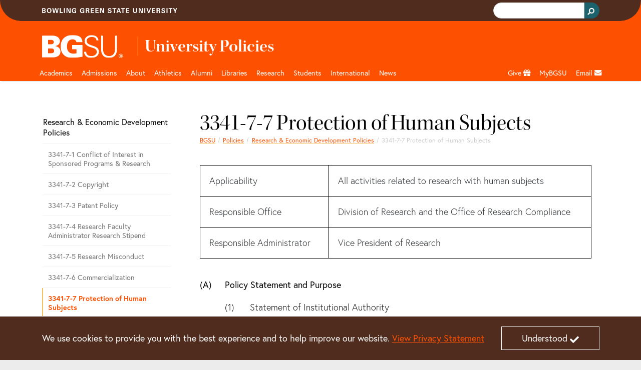

--- FILE ---
content_type: text/html;charset=utf-8
request_url: https://www.bgsu.edu/policies/research-economic-development/3341-7-7
body_size: 16164
content:






<!DOCTYPE HTML>
<html  lang="en">

<head>
    

    <meta http-equiv="X-UA-Compatible" content="IE=edge">
    <meta http-equiv="content-type" content="text/html; charset=UTF-8">
    <meta name="viewport" content="width=device-width, initial-scale=1.0">
    <meta name="keywords" content="">
    <meta name="description" content="">
    <meta name="sp_url" content="https://www.bgsu.edu/policies/research-economic-development/3341-7-7.html" />
    <meta property='fb:app_id' content='353323081389459' />
    
    <script defer="defer" type="text/javascript" src="https://rum.hlx.page/.rum/@adobe/helix-rum-js@%5E2/dist/rum-standalone.js" data-routing="Bowling Green"></script>
<link rel="canonical" href="https://www.bgsu.edu/policies/research-economic-development/3341-7-7.html"/>
    <!-- Open Graph -->
    <meta property="og:type" content="website" />
    <meta property="og:title" content="3341-7-7 Protection of Human Subjects" />
    <meta property="og:url" content="https://www.bgsu.edu/policies/research-economic-development/3341-7-7.html" />
    <meta property="og:description" content="" />
    <meta property="og:site_name" content="Bowling Green State University" />
    <!--
        Twitter Card
        Card Types: summary_large_image|summary|app|player
    -->
    <meta name="twitter:card" content="summary_large_image" />
    <meta name="twitter:site" content="@bgsu" />

    <meta name="twitter:creator" content="@bgsu" />
    <meta name="twitter:title" content="3341-7-7 Protection of Human Subjects" />
    <meta name="twitter:description" content="" />
    

    
    
    
    
       <meta property="og:image" content="http://www.bgsu.edu/content/dam/BGSU/images/home/BGSU-social-share.png/jcr:content/renditions/kraken-social.png" />
    
    
    
    
    
<title>3341-7-7 Protection of Human Subjects</title>
        <!-- Fav and touch icons -->
    <link rel="apple-touch-icon-precomposed" sizes="144x144" href="//www.bgsu.edu/etc.clientlibs/bgsu-support/themes/bootstrap-5.0.0/publish/resources/ico/apple-touch-icon-144-precomposed.png"/>
    <link rel="apple-touch-icon-precomposed" sizes="114x114" href="//www.bgsu.edu/etc.clientlibs/bgsu-support/themes/bootstrap-5.0.0/publish/resources/ico/apple-touch-icon-114-precomposed.png"/>
    <link rel="apple-touch-icon-precomposed" sizes="72x72" href="//www.bgsu.edu/etc.clientlibs/bgsu-support/themes/bootstrap-5.0.0/publish/resources/ico/apple-touch-icon-72-precomposed.png"/>
    <link rel="apple-touch-icon-precomposed" href="//www.bgsu.edu/etc.clientlibs/bgsu-support/themes/bootstrap-5.0.0/publish/resources/ico/apple-touch-icon-57-precomposed.png"/>
    <link rel="shortcut icon" href="//www.bgsu.edu/etc.clientlibs/bgsu-support/themes/bootstrap-5.0.0/publish/resources/ico/favicon.ico"/>
    
    

	
    
<script src="//www.bgsu.edu/etc.clientlibs/bgsu-support/libraries/jquery/source/3.7.0.min.cddb3f80210ae2fe1c845c843839fae5.js"></script>



	
    
<script src="//www.bgsu.edu/etc.clientlibs/bgsu-support/clientlibs/clientlib-dependencies.min.d41d8cd98f00b204e9800998ecf8427e.js"></script>
<script src="//www.bgsu.edu/etc.clientlibs/bgsu-support/clientlibs/clientlib-site.min.b29a4e351443f62370cce25a68632658.js"></script>



    
    
    
<link rel="stylesheet" href="//www.bgsu.edu/etc.clientlibs/bgsu-support/clientlibs/clientlib-dependencies.min.d41d8cd98f00b204e9800998ecf8427e.css" type="text/css">
<link rel="stylesheet" href="//www.bgsu.edu/etc.clientlibs/bgsu-support/clientlibs/clientlib-site.min.0fcbd2da34b05488060bc5f870c581be.css" type="text/css">
<link rel="stylesheet" href="//www.bgsu.edu/etc.clientlibs/bgsu-support/themes/theme-variables/1.0.min.b42c2572d258078a9d22190664293b5c.css" type="text/css">
<link rel="stylesheet" href="//www.bgsu.edu/etc.clientlibs/bgsu-support/themes/bootstrap-5.0.0/publish-single.min.1d98b05b518dd5c7e308ad71657e84b7.css" type="text/css">



    
    <!-- HTML5 shim, for IE6-8 support of HTML5 elements -->
	<!--[if lt IE 9]>
	<sly data-sly-call="org.apache.sling.scripting.sightly.libs.granite.sightly.templates.clientlib__002e__html$3@11629f3e"/>
	<![endif]-->


	
    
<!-- Google Tag Manager -->
<script>(function(w,d,s,l,i){w[l]=w[l]||[];w[l].push({'gtm.start':
new Date().getTime(),event:'gtm.js'});var f=d.getElementsByTagName(s)[0],
j=d.createElement(s),dl=l!='dataLayer'?'&l='+l:'';j.async=true;j.src=
"https://www.googletagmanager.com/gtm.js?id="+i+dl+ "&gtm_auth=SPXllAojOi78wrTTwtvVWg&gtm_preview=env-2&gtm_cookies_win=x";f.parentNode.insertBefore(j,f);
})(window,document,'script','dataLayer',"GTM-KJD5SF8");</script>
<!-- End Google Tag Manager -->

    	<script>
     window.fbAsyncInit = function() {
       FB.init({
         appId      : '353323081389459',
         xfbml      : true,
         version    : 'v2.7'
       });
       FB.Event.subscribe("xfbml.render", function() {
        replacePresentationAttributesInIframes($(document));
        ensureKeyControlsAreFirst();
       });
     };
    
     (function(d, s, id){
        var js, fjs = d.getElementsByTagName(s)[0];
        if (d.getElementById(id)) {return;}
        js = d.createElement(s); js.id = id;
        js.src = "//connect.facebook.net/en_US/sdk.js";
        fjs.parentNode.insertBefore(js, fjs);
      }(document, 'script', 'facebook-jssdk'));
    </script>
   <script>
      window.twttr = (function(d, s, id) {
        var js, fjs = d.getElementsByTagName(s)[0],
        t = window.twttr || {};
        if (d.getElementById(id)) return t;
        js = d.createElement(s);
        js.id = id;
        js.src = "//platform.twitter.com/widgets.js";
        fjs.parentNode.insertBefore(js, fjs);

        t._e = [];
        t.ready = function(f) {
          t._e.push(f);
        };

        return t;
      }(document, "script", "twitter-wjs"));
      
      window.twttr.ready(function() {
        window.twttr.events.bind("loaded", function(event) {
          replacePresentationAttributesInIframes($(document));
          ensureKeyControlsAreFirst();
        });
      });
    </script>
    
    
<script src="//www.bgsu.edu/etc.clientlibs/bgsu-support/libraries/gsc.min.9a96305d3c2157efd372ab96fa811e64.js"></script>



    
    
        
    
        <link href="//www.bgsu.edu/content/dam/BGSU/marketing-and-communication/css/global-custom-classes.css" class="cmp__additional-resource cmp__additional-resource__css" rel="stylesheet" type="text/css"/>
    
    
        <script src="//www.bgsu.edu/content/dam/BGSU/marketing-and-communication/css/global-custom-classes.css" class="cmp__additional-resource cmp__additional-resource__js" type="text/javascript"></script>
    
        <script src="//www.bgsu.edu/content/dam/BGSU/ITS/code/download-href-fix-20250214.js" class="cmp__additional-resource cmp__additional-resource__js" type="text/javascript"></script>
    

        
    
        <link href="//www.bgsu.edu/content/dam/BGSU/marketing-and-communication/css/happy-medium-acc-contrast.css?v7" class="cmp__additional-resource cmp__additional-resource__css" rel="stylesheet" type="text/css"/>
    
    

    
    





<meta name="bgsu:searchTarget" content="https://www.bgsu.edu/search.html" />
<meta name="bgsu:searchEngineId" content="002622101337308990287:t_dpftg1clg" />
<script type="text/javascript">
        window.__gcse = {
            initializationCallback: BGSUSearch.initializationHandler,
            searchCallbacks: {
                web: {
                    rendered: BGSUSearch.resultsRenderedHandler
                }
            }
        };
        
        (function() {
            var cx = '002622101337308990287:t_dpftg1clg';
            var gcse = document.createElement('script');
            gcse.type = 'text/javascript';
            gcse.async = true;
            gcse.src = 'https://cse.google.com/cse.js?cx=' + cx;
            var s = document.getElementsByTagName('script')[0];
            s.parentNode.insertBefore(gcse, s);
        })();
    </script>

</head>

<body>
    <div id="skip-to-main-content" role="navigation" aria-label="Skip to main content">
	<a href="#main-content">Skip to main content</a>
</div>
<div id="quick-contrast-toggle" role="complementary" aria-label="Toggle high contrast">
	<button class="acc-contrast-switch">Toggle high contrast</button>
</div>


<!-- Google Tag Manager -->
<script>(function(w,d,s,l,i){w[l]=w[l]||[];w[l].push({'gtm.start':
new Date().getTime(),event:'gtm.js'});var f=d.getElementsByTagName(s)[0],
j=d.createElement(s),dl=l!='dataLayer'?'&l='+l:'';j.async=true;j.src=
"https://www.googletagmanager.com/gtm.js?id="+i+dl+ "&gtm_auth=SPXllAojOi78wrTTwtvVWg&gtm_preview=env-2&gtm_cookies_win=x";f.parentNode.insertBefore(j,f);
})(window,document,'script','dataLayer',"GTM-KJD5SF8");</script>
<!-- End Google Tag Manager -->


	<div class="cmp-cookie-stmt" role="complementary" aria-label="Cookie Statement">
		<div class="cmp-cookie-stmt__container container">
			<p>We use cookies to provide you with the best experience and to help improve our website. <a href="https://www.bgsu.edu/policies/finance-administration/3341-6-49.html">View Privacy Statement</a></p>
			<button class="cmp-cookie-stmt__accept-action"><span class="cmp-cookie-stmt__accept-action-text">Understood</span>&nbsp;<span class="fas fa-check cmp-cookie-stmt__accept-action-icon"></span></button>
		</div>
	</div>



    <div>
        
	<header class="cmp-header">
	    <div class="cmp-header__top">
	        <div class="container">
                <div class="row">
		        	
					<div class="col d-flex align-items-center"><img src="//www.bgsu.edu/content/dam/BGSU/images/svg/bowling-green-state-university.svg" alt="Bowling Green State University" class="cmp-header__wordmark" height="10" width="270" loading="lazy" srcset="https://www.bgsu.edu/content/dam/BGSU/images/svg/bowling-green-state-university.svg" sizes="(min-width: 1400px) 1293px, (min-width: 1200px) 1113px, (min-width: 992px) 933px, (min-width: 768px) 693px, (min-width: 576px) 100vw"/></div>
					<div class="col d-flex justify-content-end align-items-baseline">
    <div class="cmp-header__search" role="search" aria-label="Header Search Bar">
        
	<div class="gcse-searchbox-only" data-resultsurl="https://www.bgsu.edu/search.html" data-autocompletemaxcompletions="3"></div>

    </div>
    
	<script>
		var gcseComponent = {
			target: "https://www.bgsu.edu/search.html",
			engineId: "002622101337308990287:t_dpftg1clg"
		}
	</script>

    
</div>
                </div>
	        </div>
	    </div>
	    <div class="cmp-header__main">
	        <div class="container">
	            	
	            <div class="row pt-3 pb-1">
	                <div class="col-2">
	                    <a class="cmp-header__logo-link d-none d-lg-block" href="/">
	                    	
	 
    <img src="//www.bgsu.edu/content/dam/BGSU/images/svg/bgsu-logo-rev.svg" alt="BGSU" class="cmp-header__logo-image" height="74" width="193" loading="lazy" srcset="https://www.bgsu.edu/content/dam/BGSU/images/svg/bgsu-logo-rev.svg" sizes="(min-width: 1400px) 1293px, (min-width: 1200px) 1113px, (min-width: 992px) 933px, (min-width: 768px) 693px, (min-width: 576px) 100vw"/>

	                    </a>
	                </div>
	                <div class="col-10 d-flex align-items-center">
						<div class="header_page_title cmp-header-title__text">
	
		
			
			
	<div class="college-title my-header-title cmp-header-title__wrapper">
		
	<a href="/general-counsel/university-policies.html" class="headerLink cmp-header-title__link">
		
	
	<span class="cmp-header-title__text-bold">University Policies</span>

	</a>
	

    </div>

		
		
	
	
</div>                    
	                </div>
	            </div>
	        </div>
	    </div>
	</header>
	
    
<link rel="stylesheet" href="//www.bgsu.edu/etc.clientlibs/bgsu-apps/components/structure/header/v2/header/clientlibs.min.c9dd74643d9f8286d739bb6fa6331255.css" type="text/css">




        
        <div class="header__nav sticky-top">
	<nav class="navbar navbar-expand-lg navbar-dark container" aria-label="Main Navigation">
		<div class="container-fluid g-0 justify-content-end">
			<a href="/" class="nav-link header__nav-sticky-link d-lg-none col" role="button" aria-disabled="true"> <img src="//www.bgsu.edu/content/dam/BGSU/images/svg/bgsu-logo-rev.svg" alt="BGSU Logo" width="60" height="17" loading="lazy" srcset="https://www.bgsu.edu/content/dam/BGSU/images/svg/bgsu-logo-rev.svg" sizes="100vw"/>
			</a>

			<button class="navbar-toggler navbar-toggler__search" type="button" data-bs-toggle="collapse" data-bs-target="#navbarSearch" aria-controls="navbarSupportedContent" aria-expanded="false" aria-label="Toggle search">
				<span class="navbar-search-icon">
				    <svg xmlns="http://www.w3.org/2000/svg" width="16" height="16" fill="currentColor" class="bi bi-search" viewBox="0 0 16 16">
                        <path d="M11.742 10.344a6.5 6.5 0 1 0-1.397 1.398h-.001c.03.04.062.078.098.115l3.85 3.85a1 1 0 0 0 1.415-1.414l-3.85-3.85a1.007 1.007 0 0 0-.115-.1zM12 6.5a5.5 5.5 0 1 1-11 0 5.5 5.5 0 0 1 11 0z"/>
                    </svg>
                </span>
			</button>


			<button class="navbar-toggler navbar-toggler__navigation" type="button" data-bs-toggle="collapse" data-bs-target="#navbarSupportedContent" aria-controls="navbarSupportedContent" aria-expanded="false" aria-label="Toggle navigation">
				<span class="navbar-toggler-icon"></span>
			</button>

			<div id="navbarSearch" class="collapse navbar-collapse d-lg-none">
				
    <div class="cmp-nav__search d-flex justify-content-end" role="search" aria-label="Navigation Search Bar">
        
	<div class="gcse-searchbox-only" data-resultsurl="https://www.bgsu.edu/search.html" data-autocompletemaxcompletions="3"></div>

    </div>
    
	<script>
		var gcseComponent = {
			target: "https://www.bgsu.edu/search.html",
			engineId: "002622101337308990287:t_dpftg1clg"
		}
	</script>

    

			</div>

			<div class="collapse navbar-collapse header__nav-wrapper navbar-nav-scroll" id="navbarSupportedContent">

				
<div class="d-lg-none">
	<a href="#header__nav-main" class="header__nav-skip-to-site-nav-button" type="button" aria-expanded="false" aria-label="Skip To BGSU Site Navigation">
		<span class="fas fa-forward"></span> <span class="header__nav-skip-to-site-nav-text header__nav-text">Skip To BGSU Site Navigation</span>
	</a>
	
	
	
    
<link rel="stylesheet" href="//www.bgsu.edu/etc.clientlibs/bgsu-support/components/sidenav.min.e590d77773f70f7c39c12ed414240a0f.css" type="text/css">
<script src="//www.bgsu.edu/etc.clientlibs/bgsu-support/components/sidenav.min.4e4fdbadb09950f1c848ea276b2362bc.js"></script>



	
	<nav class="cmp-sidenav" aria-label="Related Pages for Mobile">
		<div class="cmp-sidenav__container">
			<div class="cmp-sidenav__enclosure">
				<ul class="cmp-sidenav__navigation">
					
					<li class="cmp-sidenav__parent cmp-sidenav__item ">
						<a class="cmp-sidenav__parent-link " href="/policies/research-economic-development.html">﻿Research &amp; Economic Development Policies</a>
					</li>
					<li class="cmp-sidenav__sibling cmp-sidenav__item ">
						<a class="cmp-sidenav__sibling-link " href="/policies/research-economic-development/3341-7-1.html">3341-7-1 Conflict of Interest in Sponsored Programs &amp; Research</a>
						
					</li>
<li class="cmp-sidenav__sibling cmp-sidenav__item ">
						<a class="cmp-sidenav__sibling-link " href="/policies/research-economic-development/3341-7-2.html">3341-7-2 Copyright</a>
						
					</li>
<li class="cmp-sidenav__sibling cmp-sidenav__item ">
						<a class="cmp-sidenav__sibling-link " href="/policies/research-economic-development/3341-7-3.html">3341-7-3 Patent Policy</a>
						
					</li>
<li class="cmp-sidenav__sibling cmp-sidenav__item ">
						<a class="cmp-sidenav__sibling-link " href="/policies/research-economic-development/3341-7-4.html">3341-7-4 Research Faculty Administrator Research Stipend</a>
						
					</li>
<li class="cmp-sidenav__sibling cmp-sidenav__item ">
						<a class="cmp-sidenav__sibling-link " href="/policies/research-economic-development/3341-7-5.html">3341-7-5 Research Misconduct</a>
						
					</li>
<li class="cmp-sidenav__sibling cmp-sidenav__item ">
						<a class="cmp-sidenav__sibling-link " href="/policies/research-economic-development/3341-7-6.html">3341-7-6 Commercialization</a>
						
					</li>
<li class="cmp-sidenav__sibling cmp-sidenav__item active">
						<a class="cmp-sidenav__sibling-link cmp-sidenav__sibling-link--active" href="/policies/research-economic-development/3341-7-7.html">3341-7-7 Protection of Human Subjects</a>
						
					</li>
<li class="cmp-sidenav__sibling cmp-sidenav__item ">
						<a class="cmp-sidenav__sibling-link " href="/policies/research-economic-development/3341-7-8.html">3341-7-8 Protection of Vertebrate Animals</a>
						
					</li>
<li class="cmp-sidenav__sibling cmp-sidenav__item ">
						<a class="cmp-sidenav__sibling-link " href="/policies/research-economic-development/3341-7-9.html">3341-7-9 Use of Controlled Substances in Research</a>
						
					</li>

				</ul>
			</div>
			<div class="clearfix"></div>
		</div>
		
		
	</nav>



</div>

				
<ul class="navbar-nav me-auto mb-2 mb-lg-0 header__nav-main" id="header__nav-main">
	<li class="nav-item header__nav-item nav-item_header__logo d-none d-lg-block sub-logo">
		<a href="/" class="nav-link header__nav-link" role="button" aria-disabled="true"> <img src="//www.bgsu.edu/content/dam/BGSU/images/svg/bgsu-logo-rev.svg" alt="BGSU Logo" width="60" height="17" loading="lazy" srcset="https://www.bgsu.edu/content/dam/BGSU/images/svg/bgsu-logo-rev.svg" sizes="100vw"/>
	</a>
	</li>
	 
	<li class="nav-item header__nav-item">
		
		<a href="/academics.html" class="nav-link header__nav-link" id="1cd00754-2515-447a-9a8c-b0aadc0e1ff6" aria-label="Academic page and navigation title">Academics</a>
		<a href="#" role="button" class="header__nav-toggle nav-toggle fas fa-plus d-lg-none" aria-label="Toggle Dropdown Menu for Academic page and navigation title" id="1cd00754-2515-447a-9a8c-b0aadc0e1ff6_toggle"></a> 
		<div class="dropdown-menu container" role="menu" tabindex="-1" aria-labelledby="1cd00754-2515-447a-9a8c-b0aadc0e1ff6">
			<div class="row">
				<div class="col-lg-3"><div class="menu_group menu-group section">
	
    <span class="dropdown-item menu-group__header">Colleges</span>
    
       
       <a class="dropdown-item" href="/arts-and-sciences.html" aria-label="undefined" role="menuitem" tabindex="-1">Arts and Sciences</a>
    
       
       <a class="dropdown-item" href="/business.html" role="menuitem" tabindex="-1">Allen W. and Carol M. Schmidthorst College of Business</a>
    
       
       <a class="dropdown-item" href="/education-and-human-development.html" aria-label="undefined" role="menuitem" tabindex="-1">Education and Human Development</a>
    
       
       <a class="dropdown-item" href="/engineering-and-innovation.html" aria-label="undefined" role="menuitem" tabindex="-1">Engineering and Innovation</a>
    
       
       <a class="dropdown-item" href="/firelands.html" aria-label="undefined" role="menuitem" tabindex="-1">Firelands</a>
    
       
       <a class="dropdown-item" href="/graduate.html" role="menuitem" tabindex="-1">Graduate</a>
    
       
       <a class="dropdown-item" href="/health-and-human-services.html" aria-label="undefined" role="menuitem" tabindex="-1">Health and Human Services</a>
    
       
       <a class="dropdown-item" href="/honors-college.html" role="menuitem" tabindex="-1">Honors</a>
    
       
       <a class="dropdown-item" href="/musical-arts.html" role="menuitem" tabindex="-1">Musical Arts</a>
    
</div>

</div>
			
				<div class="col-lg-3"><div class="menu_group menu-group section">
	
    <span class="dropdown-item menu-group__header">Resources</span>
    
       
       <a class="dropdown-item" href="/registration-records/academic-calendars.html" aria-label="undefined" role="menuitem" tabindex="-1">Academic Calendar</a>
    
       
       <a class="dropdown-item" href="https://services.bgsu.edu/ClassSearch/search.htm" role="menuitem" tabindex="-1">Class Search</a>
    
       
       <a class="dropdown-item" href="/registration-records/courses-and-classes/class-course-information.html" aria-label="undefined" role="menuitem" tabindex="-1">Course Descriptions and Schedule</a>
    
       
       <a class="dropdown-item" href="/bg-perspective.html" role="menuitem" tabindex="-1">General Education</a>
    
       
       <a class="dropdown-item" href="/graduate/catalogs-and-policies.html" role="menuitem" tabindex="-1">Graduate Catalog</a>
    
       
       <a class="dropdown-item" href="/library.html" role="menuitem" tabindex="-1">Libraries</a>
    
       
       <a class="dropdown-item" href="/academics.html" aria-label="undefined" role="menuitem" tabindex="-1">Majors and Programs</a>
    
       
       <a class="dropdown-item" href="/learning-commons.html" role="menuitem" tabindex="-1">Tutoring/Learning Commons</a>
    
       
       <a class="dropdown-item" href="https://catalog.bgsu.edu/" role="menuitem" tabindex="-1">Undergraduate Catalog</a>
    
       
       <a class="dropdown-item" href="/arts-and-sciences/english/writing.html" aria-label="Resources for University Writing Program" role="menuitem" tabindex="-1">University Writing Program</a>
    
</div>

</div>
			
				<div class="col-lg-3"><div class="menu_group menu-group section">
	
    <span class="dropdown-item menu-group__header">Offices</span>
    
       
       <a class="dropdown-item" href="/academic-advising.html" role="menuitem" tabindex="-1">Academic Advising</a>
    
       
       <a class="dropdown-item" href="/online.html" role="menuitem" tabindex="-1">BGSU Online</a>
    
       
       <a class="dropdown-item" href="/marvin-center.html" role="menuitem" tabindex="-1">C. Raymond Marvin Center for Student Leadership and Civic Engagement</a>
    
       
       <a class="dropdown-item" href="/college-credit-plus.html" role="menuitem" tabindex="-1">College Credit Plus</a>
    
       
       <a class="dropdown-item" href="/career-center/students-and-alumni/experiential-learning.html" aria-label="undefined" role="menuitem" tabindex="-1">Co-op and Internships</a>
    
       
       <a class="dropdown-item" href="/academic-advising/student-resources/deciding-student-program.html" role="menuitem" tabindex="-1">Deciding Student Program</a>
    
       
       <a class="dropdown-item" href="/international-programs-and-partnerships/education-abroad.html" role="menuitem" tabindex="-1">Education Abroad</a>
    
       
       <a class="dropdown-item" href="/life-design/kuhlin-hub.html" role="menuitem" tabindex="-1">Kuhlin Hub for Career Design and Connections</a>
    
       
       <a class="dropdown-item" href="/learning-and-theme-communities.html" role="menuitem" tabindex="-1">Learning Communities</a>
    
       
       <a class="dropdown-item" href="/life-design/radbill-center.html" role="menuitem" tabindex="-1">Radbill Center for College and Life Design</a>
    
</div>

</div>
			
				<div class="col-lg-3"><div class="menu_group menu-group section">
	
    
    
       
       <a class="dropdown-item" href="/pre-college-programs.html" role="menuitem" tabindex="-1">Pre-College Programs</a>
    
       
       <a class="dropdown-item" href="/pre-professional-programs.html" role="menuitem" tabindex="-1">Pre-Professional Programs </a>
    
       
       <a class="dropdown-item" href="/provost.html" role="menuitem" tabindex="-1">Provost</a>
    
       
       <a class="dropdown-item" href="/registration-records.html" aria-label="undefined" role="menuitem" tabindex="-1">Registration and Records</a>
    
       
       <a class="dropdown-item" href="/student-employment-services.html" aria-label="undefined" role="menuitem" tabindex="-1">Student Employment Services</a>
    
</div>

</div>
			</div>
		</div>
	</li>
  
	<li class="nav-item header__nav-item">
		
		<a href="/admissions.html" class="nav-link header__nav-link" id="cd40f648-464a-4527-9f3b-28793c128c8f" aria-label="Admissions page and navigation title">Admissions</a>
		<a href="#" role="button" class="header__nav-toggle nav-toggle fas fa-plus d-lg-none" aria-label="Toggle Dropdown Menu for Admissions page and navigation title" id="cd40f648-464a-4527-9f3b-28793c128c8f_toggle"></a> 
		<div class="dropdown-menu container" role="menu" tabindex="-1" aria-labelledby="cd40f648-464a-4527-9f3b-28793c128c8f">
			<div class="row">
				<div class="col-lg-3"><div class="menu_group menu-group section">
	
    <span class="dropdown-item menu-group__header">Undergraduate</span>
    
       
       <a class="dropdown-item" href="https://admissions.bgsu.edu/apply/" aria-label="Undergraduate Apply" role="menuitem" tabindex="-1">Apply </a>
    
       
       <a class="dropdown-item" href="/admissions/international/undergraduate.html" role="menuitem" tabindex="-1">International Student</a>
    
       
       <a class="dropdown-item" href="https://admissions.bgsu.edu/status" role="menuitem" tabindex="-1">Check Application Status</a>
    
       
       <a class="dropdown-item" href="/admissions/contact-us.html" aria-label="undefined" role="menuitem" tabindex="-1">Find Your Counselor</a>
    
       
       <a class="dropdown-item" href="/housing.html" role="menuitem" tabindex="-1">Housing</a>
    
       
       <a class="dropdown-item" href="/life-design.html" role="menuitem" tabindex="-1">Life Design</a>
    
       
       <a class="dropdown-item" href="/academics.html" aria-label="Undergraduation Majors and Programs" role="menuitem" tabindex="-1">Majors and Programs</a>
    
       
       <a class="dropdown-item" href="/orientation.html" role="menuitem" tabindex="-1">Orientation</a>
    
       
       <a class="dropdown-item" href="https://admissions.bgsu.edu/account/login?r=https%3a%2f%2fadmissions.bgsu.edu%2fapply%2fstatus" role="menuitem" tabindex="-1">Pay your Application Fee</a>
    
       
       <a class="dropdown-item" href="/admissions/scholarships-and-financial-aid.html" role="menuitem" tabindex="-1">Scholarships and Financial Aid</a>
    
       
       <a class="dropdown-item" href="/admissions/cost-summary.html" aria-label="Undergraduate Tuition and Fees" role="menuitem" tabindex="-1">Tuition and Fees</a>
    
       
       <a class="dropdown-item" href="/admissions/visit-bgsu.html" role="menuitem" tabindex="-1">Visit</a>
    
       
       <a class="dropdown-item" href="/admissions/explore-bgsu-online.html" role="menuitem" tabindex="-1">Virtual Campus Tour</a>
    
</div>

</div>
			
				<div class="col-lg-3"><div class="menu_group menu-group section">
	
    <span class="dropdown-item menu-group__header">More Information For</span>
    
       
       <a class="dropdown-item" href="/firelands/admissions.html" aria-label="undefined" role="menuitem" tabindex="-1">BGSU Firelands</a>
    
       
       <a class="dropdown-item" href="/college-credit-plus.html" role="menuitem" tabindex="-1">College Credit Plus</a>
    
       
       <a class="dropdown-item" href="/online.html" aria-label="undefined" role="menuitem" tabindex="-1">BGSU Online Student</a>
    
       
       <a class="dropdown-item" href="/admissions/apply-now/freshmen.html" role="menuitem" tabindex="-1">Freshman</a>
    
       
       <a class="dropdown-item" href="/admissions/international.html" role="menuitem" tabindex="-1">International Student</a>
    
       
       <a class="dropdown-item" href="/registration-records/admission-services/finish-your-degree-on-campus-online.html" role="menuitem" tabindex="-1">Returning Student</a>
    
       
       <a class="dropdown-item" href="/admissions/school-counselors.html" role="menuitem" tabindex="-1">School Counselors</a>
    
       
       <a class="dropdown-item" href="/nontraditional-and-military-students.html" aria-label="undefined" role="menuitem" tabindex="-1">Service Members and Veterans</a>
    
       
       <a class="dropdown-item" href="/admissions/apply-now/transfer-students.html" role="menuitem" tabindex="-1">Transfer Student</a>
    
</div>

</div>
			
				<div class="col-lg-3"><div class="menu_group menu-group section">
	
    <span class="dropdown-item menu-group__header">Graduate</span>
    
       
       <a class="dropdown-item" href="/admissions/graduate.html" aria-label="Graduate College Apply" role="menuitem" tabindex="-1">Apply</a>
    
       
       <a class="dropdown-item" href="/admissions/graduate/grad-contact.html" aria-label="Graduate Contact Us" role="menuitem" tabindex="-1">Contact Us</a>
    
       
       <a class="dropdown-item" href="/admissions/graduate.html#programs" aria-label="Graduate Programs/eCampus" role="menuitem" tabindex="-1">Majors and Programs</a>
    
       
       <a class="dropdown-item" href="/admissions/international/graduate.html" aria-label="Graduate College International Student" role="menuitem" tabindex="-1">International Student</a>
    
       
       <a class="dropdown-item" href="/bursar/calculate-your-cost-of-attendance/graduate-calculator.html" aria-label="Graduate Tuition and Fees" role="menuitem" tabindex="-1">Tuition and Fees</a>
    
       
       <a class="dropdown-item" href="/admissions/graduate/graduate-student-visit.html" aria-label="Graduate Student Visit" role="menuitem" tabindex="-1">Visit</a>
    
</div>

</div>
			
				<div class="col-lg-3">
</div>
			</div>
		</div>
	</li>
  
	<li class="nav-item header__nav-item">
		
		<a href="/about.html" class="nav-link header__nav-link" id="fa0bec2e-df86-4d78-a81b-08fa0588b205" aria-label="about page and navigation title">About</a>
		<a href="#" role="button" class="header__nav-toggle nav-toggle fas fa-plus d-lg-none" aria-label="Toggle Dropdown Menu for about page and navigation title" id="fa0bec2e-df86-4d78-a81b-08fa0588b205_toggle"></a> 
		<div class="dropdown-menu container" role="menu" tabindex="-1" aria-labelledby="fa0bec2e-df86-4d78-a81b-08fa0588b205">
			<div class="row">
				<div class="col-lg-3"><div class="menu_group menu-group section">
	
    <span class="dropdown-item menu-group__header">Leadership</span>
    
       
       <a class="dropdown-item" href="/president.html" aria-label="about BGSU President" role="menuitem" tabindex="-1">BGSU President</a>
    
       
       <a class="dropdown-item" href="/forward.html" aria-label="undefined" role="menuitem" tabindex="-1">Strategic Plan</a>
    
       
       <a class="dropdown-item" href="/provost.html" aria-label="about Provost" role="menuitem" tabindex="-1">Provost</a>
    
       
       <a class="dropdown-item" href="/enrollment-management.html" aria-label="about Enrollment Management" role="menuitem" tabindex="-1">Enrollment Management</a>
    
</div>

</div>
			
				<div class="col-lg-3"><div class="menu_group menu-group section">
	
    <span class="dropdown-item menu-group__header">Initiatives </span>
    
       
       <a class="dropdown-item" href="/bgsucares.html" role="menuitem" tabindex="-1">Community of Care</a>
    
       
       <a class="dropdown-item" href="/health-wellness.html" aria-label="undefined" role="menuitem" tabindex="-1">Division of Community and Well-‍Being</a>
    
       
       <a class="dropdown-item" href="/life-design.html" role="menuitem" tabindex="-1">Life Design</a>
    
       
       <a class="dropdown-item" href="/campus-sustainability.html" role="menuitem" tabindex="-1">Sustainability</a>
    
       
       <a class="dropdown-item" href="/title-ix.html" aria-label="undefined" role="menuitem" tabindex="-1">Title IX</a>
    
       
       <a class="dropdown-item" href="/partnerships.html" aria-label="about corporate partnerships" role="menuitem" tabindex="-1">Partnerships</a>
    
</div>

</div>
			
				<div class="col-lg-3"><div class="menu_group menu-group section">
	
    
    
       
       <a class="dropdown-item" href="/a-z-links.html#A-Z" role="menuitem" tabindex="-1">A-Z Links</a>
    
       
       <a class="dropdown-item" href="/offices.html" role="menuitem" tabindex="-1">Administrative Offices</a>
    
       
       <a class="dropdown-item" href="http://map.bgsu.edu/" role="menuitem" tabindex="-1">Campus Map</a>
    
       
       <a class="dropdown-item" href="/public-safety/campus-security-and-fire-safety-report.html" role="menuitem" tabindex="-1">Campus Security Report</a>
    
       
       <a class="dropdown-item" href="/admissions/visit-bgsu/directions.html" role="menuitem" tabindex="-1">Directions</a>
    
       
       <a class="dropdown-item" href="https://services.bgsu.edu/directorySearch/search.htm" role="menuitem" tabindex="-1">Directory</a>
    
       
       <a class="dropdown-item" href="/employment.html" aria-label="undefined" role="menuitem" tabindex="-1">Employment </a>
    
</div>

</div>
			
				<div class="col-lg-3"><div class="menu_group menu-group section">
	
    
    
       
       <a class="dropdown-item" href="https://events.bgsu.edu/" aria-label="events" role="menuitem" tabindex="-1">Event Calendar</a>
    
       
       <a class="dropdown-item" href="/faculty-staff.html" role="menuitem" tabindex="-1">Faculty/Staff</a>
    
       
       <a class="dropdown-item" href="/falcon-outfitters.html" aria-label="Falcon Outfitters Bookstore" role="menuitem" tabindex="-1">Falcon Outfitters</a>
    
       
       <a class="dropdown-item" href="/human-resources.html" role="menuitem" tabindex="-1">Human Resources</a>
    
       
       <a class="dropdown-item" href="/news.html" aria-label="BGSU News" role="menuitem" tabindex="-1">News</a>
    
       
       <a class="dropdown-item" href="/orientation.html" aria-label="undefined" role="menuitem" tabindex="-1">Orientation and Transitions</a>
    
       
       <a class="dropdown-item" href="/parking-services.html" aria-label="undefined" role="menuitem" tabindex="-1">Parking</a>
    
       
       <a class="dropdown-item" href="/its.html" aria-label="About technology support" role="menuitem" tabindex="-1">Technology Support</a>
    
</div>

</div>
			</div>
		</div>
	</li>
  
	<li class="nav-item header__nav-item">
		
		<a href="http://www.bgsufalcons.com" class="nav-link header__nav-link" id="9d8ca93f-f17c-4a10-9a1e-6e4a0d5ef04b" aria-label="Athletics page and navigation title">Athletics</a>
		<a href="#" role="button" class="header__nav-toggle nav-toggle fas fa-plus d-lg-none" aria-label="Toggle Dropdown Menu for Athletics page and navigation title" id="9d8ca93f-f17c-4a10-9a1e-6e4a0d5ef04b_toggle"></a> 
		<div class="dropdown-menu container" role="menu" tabindex="-1" aria-labelledby="9d8ca93f-f17c-4a10-9a1e-6e4a0d5ef04b">
			<div class="row">
				<div class="col-lg-3"><div class="menu_group menu-group section">
	
    <span class="dropdown-item menu-group__header">Men&#39;s Sports</span>
    
       
       <a class="dropdown-item" href="https://bgsufalcons.com/sports/baseball" aria-label="Men&#39;s Baseball" role="menuitem" tabindex="-1">Baseball</a>
    
       
       <a class="dropdown-item" href="https://bgsufalcons.com/sports/mens-basketball" aria-label="undefined" role="menuitem" tabindex="-1">Basketball</a>
    
       
       <a class="dropdown-item" href="https://bgsufalcons.com/sports/mens-cross-country" aria-label="undefined" role="menuitem" tabindex="-1">Cross Country</a>
    
       
       <a class="dropdown-item" href="https://bgsufalcons.com/sports/football" aria-label="undefined" role="menuitem" tabindex="-1">Football</a>
    
       
       <a class="dropdown-item" href="https://bgsufalcons.com/sports/mens-golf" aria-label="undefined" role="menuitem" tabindex="-1">Golf</a>
    
       
       <a class="dropdown-item" href="https://bgsufalcons.com/sports/mens-ice-hockey" aria-label="undefined" role="menuitem" tabindex="-1">Ice Hockey</a>
    
       
       <a class="dropdown-item" href="https://bgsufalcons.com/sports/mens-soccer" aria-label="undefined" role="menuitem" tabindex="-1">Soccer</a>
    
</div>

</div>
			
				<div class="col-lg-3"><div class="menu_group menu-group section">
	
    <span class="dropdown-item menu-group__header">Women&#39;s Sports</span>
    
       
       <a class="dropdown-item" href="https://bgsufalcons.com/sports/womens-basketball" aria-label="undefined" role="menuitem" tabindex="-1">Basketball</a>
    
       
       <a class="dropdown-item" href="https://bgsufalcons.com/sports/womens-cross-country" aria-label="undefined" role="menuitem" tabindex="-1">Cross Country</a>
    
       
       <a class="dropdown-item" href="https://bgsufalcons.com/sports/womens-golf" aria-label="undefined" role="menuitem" tabindex="-1">Golf</a>
    
       
       <a class="dropdown-item" href="https://bgsufalcons.com/sports/womens-gymnastics" aria-label="undefined" role="menuitem" tabindex="-1">Gymnastics</a>
    
       
       <a class="dropdown-item" href="https://bgsufalcons.com/sports/womens-soccer" aria-label="undefined" role="menuitem" tabindex="-1">Soccer</a>
    
       
       <a class="dropdown-item" href="https://bgsufalcons.com/sports/softball" aria-label="undefined" role="menuitem" tabindex="-1">Softball</a>
    
       
       <a class="dropdown-item" href="https://bgsufalcons.com/sports/womens-swimming-and-diving" aria-label="undefined" role="menuitem" tabindex="-1">Swimming and Diving</a>
    
       
       <a class="dropdown-item" href="https://bgsufalcons.com/sports/womens-tennis" aria-label="undefined" role="menuitem" tabindex="-1">Tennis</a>
    
       
       <a class="dropdown-item" href="https://bgsufalcons.com/sports/womens-track-and-field" aria-label="undefined" role="menuitem" tabindex="-1">Track and Field</a>
    
       
       <a class="dropdown-item" href="https://bgsufalcons.com/sports/womens-volleyball" aria-label="undefined" role="menuitem" tabindex="-1">Volleyball</a>
    
</div>

</div>
			
				<div class="col-lg-3"><div class="menu_group menu-group section">
	
    
    
       
       <a class="dropdown-item" href="http://www.bgsufalcons.com/calendar" role="menuitem" tabindex="-1">Athletics Calendar</a>
    
       
       <a class="dropdown-item" href="https://bgsufalcons.com/sports/hall-of-fame" aria-label="undefined" role="menuitem" tabindex="-1">Hall of Fame</a>
    
       
       <a class="dropdown-item" href="https://bgsufalcons.com/sports/2009/5/20/GEN_0520092757" aria-label="undefined" role="menuitem" tabindex="-1">History/Traditions</a>
    
       
       <a class="dropdown-item" href="https://bgsufalcons.com/sports/2009/6/16/GEN_0616092357" aria-label="undefined" role="menuitem" tabindex="-1">Prospective Student-Athlete</a>
    
       
       <a class="dropdown-item" href="/falcon-outfitters.html" aria-label="undefined" role="menuitem" tabindex="-1">Falcon Outfitters</a>
    
       
       <a class="dropdown-item" href="https://bgsufalcons.com/sports/2009/6/11/GEN_0611090932" aria-label="undefined" role="menuitem" tabindex="-1">Sports Camps</a>
    
       
       <a class="dropdown-item" href="https://bgsufalcons.com/sports/2015/3/16/BGSU_Students2015" aria-label="undefined" role="menuitem" tabindex="-1">Student Tickets</a>
    
       
       <a class="dropdown-item" href="https://bgsufalcons.evenue.net/" role="menuitem" tabindex="-1">Tickets</a>
    
</div>

</div>
			
				<div class="col-lg-3">
</div>
			</div>
		</div>
	</li>
  
	<li class="nav-item header__nav-item">
		
		<a href="/alumni.html" class="nav-link header__nav-link" id="333e8481-a7ed-4bae-8925-9682ac25dd5f" aria-label="Alumni page and navigation title">Alumni</a>
		<a href="#" role="button" class="header__nav-toggle nav-toggle fas fa-plus d-lg-none" aria-label="Toggle Dropdown Menu for Alumni page and navigation title" id="333e8481-a7ed-4bae-8925-9682ac25dd5f_toggle"></a> 
		
	</li>
  
	<li class="nav-item header__nav-item">
		
		<a href="/library.html" class="nav-link header__nav-link" id="5345bd97-e542-428e-992b-831acec96db0">Libraries</a>
		<a href="#" role="button" class="header__nav-toggle nav-toggle fas fa-plus d-lg-none" aria-label="Toggle Dropdown Menu for Libraries" id="5345bd97-e542-428e-992b-831acec96db0_toggle"></a> 
		
	</li>
  
	<li class="nav-item header__nav-item">
		
		<a href="/research.html" class="nav-link header__nav-link" id="d3f7b53e-b1a0-47f6-b266-a0ae8a857f06" aria-label="Research page and navigation title">Research</a>
		<a href="#" role="button" class="header__nav-toggle nav-toggle fas fa-plus d-lg-none" aria-label="Toggle Dropdown Menu for Research page and navigation title" id="d3f7b53e-b1a0-47f6-b266-a0ae8a857f06_toggle"></a> 
		
	</li>
  
	<li class="nav-item header__nav-item">
		
		<a href="/students.html" class="nav-link header__nav-link" id="eac1a745-ced2-4b51-8a39-3d7fb72e9831" aria-label="Student Engagement Page and navigation title">Students</a>
		<a href="#" role="button" class="header__nav-toggle nav-toggle fas fa-plus d-lg-none" aria-label="Toggle Dropdown Menu for Student Engagement Page and navigation title" id="eac1a745-ced2-4b51-8a39-3d7fb72e9831_toggle"></a> 
		<div class="dropdown-menu container" role="menu" tabindex="-1" aria-labelledby="eac1a745-ced2-4b51-8a39-3d7fb72e9831">
			<div class="row">
				<div class="col-lg-3"><div class="menu_group menu-group section">
	
    
    
       
       <a class="dropdown-item" href="/accessibility-services.html" role="menuitem" tabindex="-1">Accessibility Services</a>
    
       
       <a class="dropdown-item" href="/bg1-plus.html" role="menuitem" tabindex="-1">BG1 Plus</a>
    
       
       <a class="dropdown-item" href="/bowen-thompson-student-union.html" role="menuitem" tabindex="-1">Bowen-Thompson Student Union</a>
    
       
       <a class="dropdown-item" href="/bursar.html" role="menuitem" tabindex="-1">Bursar</a>
    
       
       <a class="dropdown-item" href="/public-safety.html" role="menuitem" tabindex="-1">Campus Safety</a>
    
       
       <a class="dropdown-item" href="/counseling-center.html" role="menuitem" tabindex="-1">Counseling Center</a>
    
       
       <a class="dropdown-item" href="/dean-of-students.html" role="menuitem" tabindex="-1">Dean of Students</a>
    
       
       <a class="dropdown-item" href="http://www.dineoncampus.com/bgsu/" role="menuitem" tabindex="-1">Dining (on-campus)</a>
    
       
       <a class="dropdown-item" href="https://events.bgsu.edu/" aria-label="undefined" role="menuitem" tabindex="-1">Events Calendar</a>
    
       
       <a class="dropdown-item" href="http://falconhealth.org/" aria-label="undefined" role="menuitem" tabindex="-1">Falcon Health Center</a>
    
</div>

</div>
			
				<div class="col-lg-3"><div class="menu_group menu-group section">
	
    
    
       
       <a class="dropdown-item" href="/falcon-outfitters.html" role="menuitem" tabindex="-1">Falcon Outfitters</a>
    
       
       <a class="dropdown-item" href="https://bgsu.peoplegrove.com/v2/" role="menuitem" tabindex="-1">Falcon Professional Network</a>
    
       
       <a class="dropdown-item" href="/financial-aid.html" role="menuitem" tabindex="-1">Financial Aid/Scholarships</a>
    
       
       <a class="dropdown-item" href="/students/fraternity-and-sorority-life.html" aria-label="undefined" role="menuitem" tabindex="-1">Fraternity and Sorority Life</a>
    
       
       <a class="dropdown-item" href="/student-government/graduate-student-senate.html" role="menuitem" tabindex="-1">Graduate Student Senate </a>
    
       
       <a class="dropdown-item" href="/student-insurance-program.html" role="menuitem" tabindex="-1">Health Insurance</a>
    
       
       <a class="dropdown-item" href="/student-engagement-and-success/student-success-initiatives/independent-falcon-network.html" aria-label="undefined" role="menuitem" tabindex="-1">Independent Falcon Network</a>
    
       
       <a class="dropdown-item" href="/its.html" role="menuitem" tabindex="-1">Information Technology Services (ITS)</a>
    
       
       <a class="dropdown-item" href="/life-design/kuhlin-hub.html" role="menuitem" tabindex="-1">Kuhlin Hub for Career Design and Connections</a>
    
       
       <a class="dropdown-item" href="/learning-and-theme-communities.html" role="menuitem" tabindex="-1">Learning Communities</a>
    
       
       <a class="dropdown-item" href="/student-legal-services.html" aria-label="undefined" role="menuitem" tabindex="-1">Legal Services</a>
    
</div>

</div>
			
				<div class="col-lg-3"><div class="menu_group menu-group section">
	
    
    
       
       <a class="dropdown-item" href="/library.html" role="menuitem" tabindex="-1">Libraries</a>
    
       
       <a class="dropdown-item" href="/life-design.html" role="menuitem" tabindex="-1">Life Design</a>
    
       
       <a class="dropdown-item" href="/marvin-center.html" role="menuitem" tabindex="-1">Marvin Center for Student Leadership and Civic Engagement</a>
    
       
       <a class="dropdown-item" href="/new-student.html" role="menuitem" tabindex="-1">New Student Orientation</a>
    
       
       <a class="dropdown-item" href="/nontraditional-and-military-students.html" role="menuitem" tabindex="-1">Nontraditional and Military Student Services</a>
    
       
       <a class="dropdown-item" href="/off-campus-student-services.html" role="menuitem" tabindex="-1">Off-Campus Student Services</a>
    
       
       <a class="dropdown-item" href="/parking-services.html" role="menuitem" tabindex="-1">Parking Services</a>
    
       
       <a class="dropdown-item" href="/life-design/radbill-center.html" aria-label="undefined" role="menuitem" tabindex="-1">Radbill Center for College and Life Design</a>
    
       
       <a class="dropdown-item" href="/recwell.html" aria-label="undefined" role="menuitem" tabindex="-1">Recreation and Wellness</a>
    
       
       <a class="dropdown-item" href="/registration-records.html" aria-label="undefined" role="menuitem" tabindex="-1">Registration and Records</a>
    
</div>

</div>
			
				<div class="col-lg-3"><div class="menu_group menu-group section">
	
    
    
       
       <a class="dropdown-item" href="/report-incident.html" role="menuitem" tabindex="-1">Report an Incident</a>
    
       
       <a class="dropdown-item" href="/residence-life.html" role="menuitem" tabindex="-1">Residence Life</a>
    
       
       <a class="dropdown-item" href="https://bgsu.givepulse.com/" role="menuitem" tabindex="-1">Service Opportunities/BGSUserves</a>
    
       
       <a class="dropdown-item" href="/student-handbook.html" role="menuitem" tabindex="-1">Student Conduct</a>
    
       
       <a class="dropdown-item" href="/student-handbook.html" role="menuitem" tabindex="-1">Student Handbook</a>
    
       
       <a class="dropdown-item" href="/student-employment-services.html" role="menuitem" tabindex="-1">Student Employment</a>
    
       
       <a class="dropdown-item" href="/students.html" role="menuitem" tabindex="-1">Student Engagement</a>
    
       
       <a class="dropdown-item" href="/student-legal-services.html" role="menuitem" tabindex="-1">Student Legal Services</a>
    
       
       <a class="dropdown-item" href="https://bgsu.presence.io/organizations" role="menuitem" tabindex="-1">Student Organizations</a>
    
       
       <a class="dropdown-item" href="/students-who-are-parents.html" role="menuitem" tabindex="-1">Students with Kids</a>
    
       
       <a class="dropdown-item" href="/trio-programs.html" role="menuitem" tabindex="-1">TRIO Programs</a>
    
       
       <a class="dropdown-item" href="/learning-commons.html" role="menuitem" tabindex="-1">Tutoring/Learning Commons</a>
    
       
       <a class="dropdown-item" href="/student-government/undergraduate-student-government.html" role="menuitem" tabindex="-1">Undergraduate Student Government </a>
    
</div>

</div>
			</div>
		</div>
	</li>
  
	<li class="nav-item header__nav-item">
		
		<a href="/international-programs-and-partnerships.html" class="nav-link header__nav-link" id="9c5f2f7a-e23d-4590-8a0f-90006d1eb618" aria-label="International students page and navigation page">International</a>
		<a href="#" role="button" class="header__nav-toggle nav-toggle fas fa-plus d-lg-none" aria-label="Toggle Dropdown Menu for International students page and navigation page" id="9c5f2f7a-e23d-4590-8a0f-90006d1eb618_toggle"></a> 
		
	</li>
  
	<li class="nav-item header__nav-item">
		
		<a href="/news.html" class="nav-link header__nav-link" id="ba269291-93c4-4ab2-b977-113c3d06f7bb" aria-label="BGSU News">News</a>
		<a href="#" role="button" class="header__nav-toggle nav-toggle fas fa-plus d-lg-none" aria-label="Toggle Dropdown Menu for BGSU News" id="ba269291-93c4-4ab2-b977-113c3d06f7bb_toggle"></a> 
		
	</li>
 
</ul>

				<div class="d-flex header__nav-shortcuts">
	
	<a class="nav-link header__nav-shortcuts-link" href="/alumni/give-to-bgsu.html" aria-labelledby="services-service-shortcut-text"><span class="header__nav-shortcuts-text" id="services-service-shortcut-text">Give</span>
		<span class="fas fa-gift "></span></a> <a class="nav-link header__nav-shortcuts-link" href="https://my.bgsu.edu" aria-labelledby="services-portal-shortcut-text"><span id="services-portal-shortcut-text">MyBGSU</span></a> <a class="nav-link header__nav-shortcuts-link" href="/email" aria-labelledby="services-email-shortcut-text"><span class="header__nav-shortcuts-text" id="services-email-shortcut-text">Email</span> <span class="fas fa-envelope"></span></a>
</div>
				
<button class="navbar-toggler header__nav-exit-toggle-button" type="button" data-bs-toggle="collapse" data-bs-target="#navbarSupportedContent" aria-controls="navbarSupportedContent" aria-expanded="false" aria-label="Exit Navigation">
	<span class="fas fa-times"></span> <span class="header__nav-exit-toggle-text header__nav-text">Exit
		Navigation</span>
</button>


			</div>
		</div>
	</nav>
</div>


    
    
<link rel="stylesheet" href="//www.bgsu.edu/etc.clientlibs/bgsu-apps/components/structure/site-navigation/v2/site-navigation/clientlibs.min.4257979a3161c6f5c147fd18c7de630d.css" type="text/css">
<script src="//www.bgsu.edu/etc.clientlibs/bgsu-apps/components/structure/site-navigation/v2/site-navigation/clientlibs.min.5379c0b61ae515bf7c2e0c048a4a374c.js"></script>





        <article id="main-content" role="main" aria-label="Main content">
            
            <div id="toggle-contrast">
                <a class="acc-contrast-switch" href="#"><span class="screen-reader-text">Toggle high contrast</span></a>
            </div>
            <div class="page-banner-parsys parsys">
</div>

<div class="container" id="content">
    <div class="row d-flex">
        <div class="content-container order-1 order-lg-2 col-lg-9">
            <div class="content-inner">

                

<h1 class="page-title">
    
        
        
            
            
    
    3341-7-7 Protection of Human Subjects
</h1>
                <div class="breadcrumbs"><nav class="breadcrumb-set cmp-breadcrumbs" aria-label="Breadcrumb">
    <ol class="cmp-breadcrumbs__list">
        <li class="cmp-breadcrumbs_list-item">
            
            <a href="https://www.bgsu.edu" class="cmp-breadcrumbs__title cmp-breadcrumbs__link">BGSU</a>
        </li>
    
        <li class="cmp-breadcrumbs_list-item">
            
            <a href="/policies.html" class="cmp-breadcrumbs__title cmp-breadcrumbs__link">Policies</a>
        </li>
    
        <li class="cmp-breadcrumbs_list-item">
            
            <a href="/policies/research-economic-development.html" class="cmp-breadcrumbs__title cmp-breadcrumbs__link">﻿Research &amp; Economic Development Policies</a>
        </li>
    
        <li class="cmp-breadcrumbs_list-item">
            <span class="cmp-breadcrumbs__title">3341-7-7 Protection of Human Subjects</span>
            
        </li>
    </ol>
</nav>
</div>
                <div class="responsive_table section">
	
    
<link rel="stylesheet" href="//www.bgsu.edu/etc.clientlibs/bgsu-support/components/responsive_table.min.d41d8cd98f00b204e9800998ecf8427e.css" type="text/css">
<script src="//www.bgsu.edu/etc.clientlibs/bgsu-support/components/responsive_table.min.4e4fdbadb09950f1c848ea276b2362bc.js"></script>



	
	<div class="cmp-responsive-table">
		<div class="cmp-responsive-table__container table-responsive">
			<table class="table table-bordered "> 
 <tbody>
  <tr>
   <td>Applicability</td> 
   <td>All activities related to research with human subjects</td> 
  </tr>
  <tr>
   <td>Responsible Office</td> 
   <td>Division of Research and the Office of Research Compliance</td> 
  </tr>
  <tr>
   <td>Responsible Administrator</td> 
   <td>Vice President of Research</td> 
  </tr>
 </tbody>
</table>
		</div>
		
	</div>

</div>
<div class="javascript_widget base-component section">
	
	<div class="cmp-javascript-widget">
		<div class="cmp-javascript-widget__container">
			<div class="cmp-javascript-widget__script"><div class="policy-styling">
<ol>
	<li><h2>Policy Statement and Purpose</h2>
		<ol>
			<li>Statement of Institutional Authority
				<p>Bowling Green State University (BGSU) has given assurance via a Federal wide Assurance (FWA00003853) that it will comply with the Department of Health and Human Services regulations for the protection of human research participants (45 CFR Part 46). BGSU requires that all research projects involving human subjects, as defined by the federal regulations (45 CFR 46.102(d)(f)), regardless of the source of support or location of the performance site, be reviewed and approved by the Human Subjects Review Board (HSRB) prior to the initiation of the research project. The HSRB is under the authority of the Vice President for Research and Economic Development.</p>
			</li>
			<li>Purpose of the HSRB
				<p>The purpose of the HSRB is to protect the rights and welfare of human subjects participating in research. The HSRB reviews and oversees research with human subjects to assure that the ethical principles described in the "Belmont Report", a publication of the “National Commission for the Protection of Human Subjects of Biomedical and Behavioral Research” are being followed, and that the research complies with federal regulations that pertain to human subject protections (45 CFR 46) and other pertinent regulations, guidance, state, and local laws.</p>
			</li>
			<li>Governing Principles
				<p>The HSRB is guided by the ethical principles in the Belmont Report. The following principles are defined in the Belmont Report:</p>
				<ol>
					<li>Respect for Persons - Individuals should be treated as autonomous agents, and persons with diminished autonomy are entitled to protection.</li>
					<li>Beneficence – The benefits to participants and to the importance of knowledge must outweigh the risks to participants.</li>
					<li>Justice – Selection of subjects is equitable and is representative of the group that will benefit from the research.</li>
				</ol>
			</li>
		</ol>
	</li>
	<li><h2>Policy</h2>
		<ol>
			<li>HSRB Jurisdiction and Authority
				<p>The HSRB has the authority to review research with human subjects when, but not limited to:</p>
				<ol>
					<li>The research will be conducted by BGSU faculty, staff, or students.</li>
					<li>The research is under the direction of a BGSU faculty or staff member.</li>
					<li>The research is conducted by Investigators at institutions in which there is an IRB Authorization Agreement in place with BGSU.</li>
					<li>BGSU is the awardee institution (i.e., received an award through a grant, contract, or cooperative agreement), but all activities with human subjects will be carried out by employees or agents of another institution.</li>
					<li>The research involves the use of BGSU’s non-public information to identify or contact human research participants.</li>
				</ol>
				<p>The HSRB has the authority to approve, require modifications, or disapprove research activities with human subjects. The HSRB has the authority to suspend or terminate approval of research with human subjects that is not being conducted in accordance with the HSRB approved protocol or when research has been associated with unexpected serious harm to participants.</p>
			</li>
			<li>Review by Institution
				<p>Research covered by this policy may be subject to additional review and approval or disapproval by officials of BGSU. However, those officials may not approve research with human subjects if it has not been approved by the HSRB.</p>
				<p>Inappropriate attempts to influence the HSRB process, individual HSRB members, or Office of Research Compliance staff will be reported to the Vice President for Research. The Vice President for Research will investigate and appropriately respond to these concerns, and has the authority to limit or remove an Investigator’s privilege to conduct research after due process.</p>
			</li>
			<li>Funded Research
				<p>If research with human subjects is being internally or externally funded, the protocol must be reviewed and approved by the HSRB prior to expenditure of any grant funds. The funded grant proposal must substantially correspond to the HSRB approved protocol.</p>
			</li>
			<li>Use of Procedures
				<p>The HSRB must maintain and follow written procedures consistent with applicable laws and regulations such as the "Belmont Report", 45 CFR 46, and the university's federal-wide assurance. These procedures will be available to all researchers through a link at the Office of Research Compliance website.</p>
			</li>
			<li>IRB Authorization Agreements
				<p>The HSRB can serve as the IRB of record for other institutions and can rely on another IRB for review and continuing oversight when there is an IRB Authorization Agreement in place as an effort to avoid duplication of effort. This is at the discretion of the BGSU HSRB and will only be done in cases where the other institution has a valid federal-wide assurance.</p>
			</li>
			<li>Compliance
				<p>All university personnel and students shall cooperate fully with the procedures implemented by the university HSRB to provide protections to human subjects.</p>
				<p>Violations of law, regulation, or university policies respecting human subject protections will be considered serious matters, which may warrant sanctions or more serious action, such as suspension of research protocols, termination of research protocols, and loss of research privileges, as the situation may warrant, including investigation for scientific misconduct in accord with established policies.</p>
			</li>
			<li>Policy Definitions
				<p>Research means a systematic investigation, including research development, testing and evaluation, designed to develop or contribute to generalizable knowledge (45 CFR 46.102(d)).</p>
				<p>Human subject means a living individual about whom an investigator (whether professional or student) conducting research obtains (1) Data through intervention or interaction with the individual, or (2) Identifiable private information (45 CFR 46.102(f)).</p>
			</li>
			<li>Responsible Officer
				<p>The Office of Research Compliance is responsible for the oversight and implementation of this policy.</p>
			</li>
			<li>Implementation of Policy
				<table style="margin-top:20px;">
					<th style="border:1px solid #000;width:30%;padding:10px 15px;">WHO</th>
					<th style="border:1px solid #000;padding:10px 15px;">TASK</th>
					<tr>
						<td style="border:1px solid #000;width:30%;padding:15px;">HSRB Chairperson, Research Compliance Officer</td>
						<td style="border:1px solid #000;padding:15px;">Ensure compliance with federal regulations, policy and procedures to protect human subjects participating in research. Report to the Vice President for Research any inappropriate attempts to influence the HSRB process.</td>
					</tr>
					<tr>
						<td style="border:1px solid #000;padding:15px;">Vice President for Research</td>
						<td style="border:1px solid #000;padding:15px;">Investigate and act on reports of inappropriate attempts to influence the HSRB process. Evaluate on an on-going basis the Human Research Protections Program for adherence and compliance with federal, state, and local policy and regulation. Evaluate (at least yearly) the HSRB workload in regard to timely and thorough review.</td>
					</tr>
				</table>
			</li>
			<li>Related University Policies
				<ol>
					<li>Policy on Misconduct in Research</li>
					<li>Federal wide Assurance (FWA) for the Protection of Human Subjects for Institutions Within the United States: Update or Renewal for FWA Number: FWA00003853</li>
				</ol>
			</li>
			<li>Related Government Policies and Guidance
				<ol>
					<li>"Protection of Human Subjects," Title 45 Code of Federal Regulations, Pt. 46. 2009 ed. (<a href="https://www.hhs.gov/ohrp/regulations-and-policy/regulations/45-cfr-46/index.html" target="_blank">https://www.hhs.gov/ohrp/regulations-and-policy/regulations/45-cfr-46/index.html</a>)</li>
					<li>Belmont Report: Ethical Principles and Guidelines for the Protection of Human Subjects of Research, Report of the National Commission for the Protection of Human Subjects of Biomedical and Behavioral Research (<a href="https://www.hhs.gov/ohrp/regulations-and-policy/belmont-report/index.html" target="_blank">https://www.hhs.gov/ohrp/regulations-and-policy/belmont-report/index.html</a>)</li>
					<li>"Guidance on Engagement of Institutions in Human Subjects Research" (<a href="https://www.hhs.gov/ohrp/regulations-and-policy/guidance/guidance-on-engagement-of-institutions/index.html" target="_blank">https://www.hhs.gov/ohrp/regulations-and-policy/guidance/guidance-on-engagement-of-institutions/index.html</a>)</li>
				</ol>
			</li>
		</ol>
	</li>
</ol>
<p><strong>Registered Date: May 6, 2015</strong></p>
</div></div>
			
		</div>
		
	</div>

</div>
<div class="reference parbase section"><div class="cq-dd-paragraph"><div class="javascript_widget_f1 javascript_widget base-component">
	
	<div class="cmp-javascript-widget">
		<div class="cmp-javascript-widget__container">
			<div class="cmp-javascript-widget__script"><style>
.table-bordered {
    margin: 0 0 20px;
    width: 98%;
    border-color: black;
}

.table-bordered td {
    border: 1px solid black;
    line-height: 1.4;
    padding: 1rem;
}

.table-bordered td:first-of-type {
    width: 33%;
}

body #main-content .table-bordered ul {
    margin: 0;
    padding-left: 1rem;
}

body #main-content .table-bordered ul li {
    color: #000;
    line-height: 1.4;
    margin-bottom: 1rem;
}

body #main-content .table-bordered ul li:last-of-type {
    margin-bottom: 0;
}

.table-responsive {
    margin: 0;
    padding: 0;
}

.cmp-responsive-table {
    margin: 0;
    padding: 0;
}

.policy-styling {
    margin-bottom: 20px;
}

body #main-content .policy-styling ul,
body #main-content .policy-styling ol,
.policy-styling ol,
.policy-styling ul {
    margin-bottom: 0;
}

.underline {
    text-decoration: underline 2px solid;
}

.policy-styling ol {
  list-style-type: none;
  counter-reset: level1;
  padding-left: 50px;
}

/* Top level - uppercase letters (A) with parentheses */
.policy-styling ol > li {
  position: relative;
}

.policy-styling ol > li:before {
  counter-increment: level1;
  content: "(" counter(level1, upper-alpha) ")";
  position: absolute;
  left: -50px;
  font-weight: 400;
}

/* Second level - numbers (1) with parentheses */
.policy-styling ol > li > ol {
  counter-reset: level2;
}

.policy-styling ol > li > ol > li {
  position: relative;
}

.policy-styling ol > li > ol > li:before {
  counter-increment: level2;
  content: "(" counter(level2, decimal) ")";
  position: absolute;
  left: -50px;
  font-weight: 300;
}

/* Third level - lowercase letters (a) with parentheses */
.policy-styling ol > li > ol > li > ol {
  counter-reset: level3;
}

.policy-styling ol > li > ol > li > ol > li {
  position: relative;
}

.policy-styling ol > li > ol > li > ol > li:before {
  counter-increment: level3;
  content: "(" counter(level3, lower-alpha) ")";
  position: absolute;
  left: -50px;
  font-weight: 300;
}

/* Fourth level - lowercase roman numerals (i) with parentheses */
.policy-styling ol > li > ol > li > ol > li > ol {
  counter-reset: level4;
}

.policy-styling ol > li > ol > li > ol > li > ol > li {
  position: relative;
}

.policy-styling ol > li > ol > li > ol > li > ol > li:before {
  counter-increment: level4;
  content: "(" counter(level4, lower-roman) ")";
  position: absolute;
  left: -50px;
  font-weight: 300;
}

/* Fifth level - lowercase letters (a) italic with parentheses */
.policy-styling ol > li > ol > li > ol > li > ol > li > ol {
  counter-reset: level5;
}

.policy-styling ol > li > ol > li > ol > li > ol > li > ol > li {
  position: relative;
}

.policy-styling ol > li > ol > li > ol > li > ol > li > ol > li:before {
  counter-increment: level5;
  content: "(" counter(level5, lower-alpha) ")";
  position: absolute;
  left: -50px;
  font-style: italic;
  font-weight: 300;
}

/* Sixth level - lowercase roman numerals (i) italic with parentheses */
.policy-styling ol > li > ol > li > ol > li > ol > li > ol > li > ol {
  counter-reset: level6;
}

.policy-styling ol > li > ol > li > ol > li > ol > li > ol > li > ol > li {
  position: relative;
}

.policy-styling ol > li > ol > li > ol > li > ol > li > ol > li > ol > li:before {
  counter-increment: level6;
  content: "(" counter(level6, lower-roman) ")";
  position: absolute;
  left: -50px;
  font-style: italic;
  font-weight: 300;
}

/* Seventh level - lowercase letters (a) italic with parentheses */
.policy-styling ol > li > ol > li > ol > li > ol > li > ol > li > ol > li > ol {
  counter-reset: level7;
}

.policy-styling ol > li > ol > li > ol > li > ol > li > ol > li > ol > li > ol > li {
  position: relative;
}

.policy-styling ol > li > ol > li > ol > li > ol > li > ol > li > ol > li > ol > li:before {
  counter-increment: level7;
  content: "(" counter(level7, lower-alpha) ")";
  position: absolute;
  left: -50px;
  font-style: italic;
  font-weight: 300;
}

.policy-styling h2 {
    color: #000;
    line-height: 1.4;
    margin: 20px 0;
    font-family: var(--body-font);
    font-size: 1rem;
    font-weight: 400;
}

.policy-styling p,
.policy-styling li {
    color: #000;
    line-height: 1.4;
    margin: 20px 0;
    font-family: var(--body-font);
    font-size: 1rem;
    font-weight: 300;
    list-style-position: inside;
}

.btn.printer-button {
    background: #fff;
    margin-top: 20px;
}

.btn.printer-button:hover {
    background: var(--bgsu-orange);
}

.print-btn-icon {
    margin-left: 12px;
    display: inline-block;
}

@media print {
    /* General print styles */
    @page {
        size: A4;
        margin: 1cm;
        margin-header: 0;
        margin-footer: 0;
        marks: none;
    }

    @page :first {
        margin-top: 0;
    }

    /* Table-specific print styles */
    .table-bordered,
    .table-bordered td,
    .table-bordered th {
        border-color: black !important;
        border-width: 1px !important;
        border-style: solid !important;
    }

    .table-bordered {
        border-collapse: collapse !important;
        margin: 0 !important;
        width: 98% !important;
    }

    .table-responsive,
    .cmp-responsive-table,
    .cmp-responsive-table__container {
        margin: 0 !important;
        padding: 0 !important;
    }

    /* Title spacing */
    h1.page-title {
        margin-bottom: 30px !important;
        padding-bottom: 0 !important;
    }

h6 {font-size:1rem;}

    /* Cross-browser container fixes */
    #content {
        margin: 0 !important;
        padding: 1cm .5cm 0 !important;
        max-width: 100% !important;
        display: block !important;
    }

    .content-container {
        display: block !important;
        margin: 0 !important;
        padding: 0 !important;
        width: 100% !important;
    }

    .content-inner {
        display: block !important;
        width: 100% !important;
        margin: 0 !important;
        padding: 0 !important;
    }

    body {
        background: white;
        font-size: 12pt;
        line-height: 1.5;
        margin: 0;
        max-width: none;
        padding: 0;
        position: relative;
        -webkit-print-color-adjust: exact !important;
        print-color-adjust: exact !important;
        width: 100%;
    }

    .no-print,
    nav,
    footer,
    button,
    .advertisement,
    .breadcrumbs,
    #program-thumbs,
    .last-published,
    .tertiary__header-content::after {
        display: none !important;
    }

    * {
        background: none !important;
        box-shadow: none !important;
        color: black !important;
    }

    h1.page-title {
        margin-bottom: 30px !important;
        padding-bottom: 0 !important;
    }

    h1 {
        font-family: var(--body-font);
        font-size: 16pt !important;
        font-weight: 600;
        letter-spacing: 0;
    }

    h2, td, li, p {
        font-size: 11pt !important;
        font-weight: 400 !important;
        line-height: 14pt !important;
        margin: 12pt 0 !important;
    }

    span.intro {
        font-size: 10pt;
        line-height: 12pt;
    }

    .policy-styling ol > li:before {
        font-weight: 400 !important;
    }

    .table-bordered {
        margin-top: 0 !important;
        margin-bottom: 20px !important;
        width: 98%;
    }

    #content {
        margin: 0;
        padding: 1cm .5cm 0;
        max-width: 100%;
    }

    #main-content {
        border-top: 20px solid var(--bgsu-orange);
        padding-left: .2cm;
    }

    #main-content::before {
        display: inline-block;
        margin: 15px .2cm 10px;
        content: url('https://www.bgsu.edu/content/dam/BGSU/images/svg-logos/bgsu-wordmark-horiz-digital-black.svg');
        width: 350px;
    }

    .page-header {
        display: inline-block !important;
        height: 120px;
        position: fixed;
        top: 0;
        width: 100%;
    }

    .tertiary__header-content {
        height: 80px;
    }

    .tertiary__header-content .container {
        max-width: 100%;
    }

    .tertiary__page-title {
        font-size: 28px !important;
        margin: 20px 14px 0;
    }

    .table-bordered td {
        padding: .5rem;
    }

    body #main-content .table-bordered ul li {
        margin-bottom: .5rem !important;
        margin-top: 0 !important;
    }

    body #main-content .table-bordered ul li:last-of-type {
        margin-bottom: 0 !important;
    }

    [class="text parbase section"] ul li::marker,
    .widget ul li::marker,
    .accordion-inner ul li::marker,
    [class^="cmp"] ul li::marker {
        color: #000;
    }

    [class="text parbase section"] ul,
    .widget ul,
    .accordion-inner ul,
    [class^="cmp"] ul {
        list-style-type: disc;
    }
}

</style>

    <div class="no-print">
        <button class="btn printer-button">
            Print this Page<span class="fa fa-print print-btn-icon" aria-hidden="true"></span>
        </button>
    </div>

    <div class="page-header">
        <!-- BGSU Logo is added here -->
    </div>

<script>

function printPage() {
    const logoTest = new Image();
    logoTest.src = 'https://www.bgsu.edu/content/dam/BGSU/images/svg-logos/bgsu-wordmark-horiz-digital-black.svg';

    const triggerPrint = () => {
        setTimeout(() => window.print(), 100);
    };

    // Set fallback in case logo doesn't load
    const fallbackTimeout = setTimeout(triggerPrint, 2000);

    if (logoTest.complete) {
        clearTimeout(fallbackTimeout);
        triggerPrint();
    } else {
        logoTest.onload = () => {
            clearTimeout(fallbackTimeout);
            triggerPrint();
        };
    }
}

document.addEventListener('DOMContentLoaded', () => {
    const printButton = document.querySelector('.printer-button');
    if (printButton) {
        printButton.addEventListener('click', printPage);
    }
});


</script></div>
			
		</div>
		
	</div>

</div>
</div>
</div>



            </div>
            <div class="row">
                <div class="col-md-10 body-copy">
                    <div class="content-inner">
                        

                    </div>
                </div>
                <div class="col-md-2" id="right-sidebar">
                    <div class="tool-list widget">
                        

                    </div>
                </div>
            </div>
        </div>

        <div class="sidebar-left order-2 order-lg-1 col-lg-3">
            <div class="clearfix d-none d-lg-block">
                <div class="sidenav">
	
	
    



	
	<nav class="cmp-sidenav" aria-label="Related Pages">
		<div class="cmp-sidenav__container">
			<div class="cmp-sidenav__enclosure">
				<ul class="cmp-sidenav__navigation">
					
					<li class="cmp-sidenav__parent cmp-sidenav__item ">
						<a class="cmp-sidenav__parent-link " href="/policies/research-economic-development.html">﻿Research &amp; Economic Development Policies</a>
					</li>
					<li class="cmp-sidenav__sibling cmp-sidenav__item ">
						<a class="cmp-sidenav__sibling-link " href="/policies/research-economic-development/3341-7-1.html">3341-7-1 Conflict of Interest in Sponsored Programs &amp; Research</a>
						
					</li>
<li class="cmp-sidenav__sibling cmp-sidenav__item ">
						<a class="cmp-sidenav__sibling-link " href="/policies/research-economic-development/3341-7-2.html">3341-7-2 Copyright</a>
						
					</li>
<li class="cmp-sidenav__sibling cmp-sidenav__item ">
						<a class="cmp-sidenav__sibling-link " href="/policies/research-economic-development/3341-7-3.html">3341-7-3 Patent Policy</a>
						
					</li>
<li class="cmp-sidenav__sibling cmp-sidenav__item ">
						<a class="cmp-sidenav__sibling-link " href="/policies/research-economic-development/3341-7-4.html">3341-7-4 Research Faculty Administrator Research Stipend</a>
						
					</li>
<li class="cmp-sidenav__sibling cmp-sidenav__item ">
						<a class="cmp-sidenav__sibling-link " href="/policies/research-economic-development/3341-7-5.html">3341-7-5 Research Misconduct</a>
						
					</li>
<li class="cmp-sidenav__sibling cmp-sidenav__item ">
						<a class="cmp-sidenav__sibling-link " href="/policies/research-economic-development/3341-7-6.html">3341-7-6 Commercialization</a>
						
					</li>
<li class="cmp-sidenav__sibling cmp-sidenav__item active">
						<a class="cmp-sidenav__sibling-link cmp-sidenav__sibling-link--active" href="/policies/research-economic-development/3341-7-7.html">3341-7-7 Protection of Human Subjects</a>
						
					</li>
<li class="cmp-sidenav__sibling cmp-sidenav__item ">
						<a class="cmp-sidenav__sibling-link " href="/policies/research-economic-development/3341-7-8.html">3341-7-8 Protection of Vertebrate Animals</a>
						
					</li>
<li class="cmp-sidenav__sibling cmp-sidenav__item ">
						<a class="cmp-sidenav__sibling-link " href="/policies/research-economic-development/3341-7-9.html">3341-7-9 Use of Controlled Substances in Research</a>
						
					</li>

				</ul>
			</div>
			<div class="clearfix"></div>
		</div>
		
		
	</nav>


</div>
            </div>
            <div class="sidebar-left-iparsys"><div class="section"><div class="new">


</div>
</div><div class="iparys_inherited"><div class="sidebar-left-iparsys iparsys parsys"></div>
</div>
</div>
            <div class="clearfix"></div>
            <div class="sidebar-left-sidenav">
</div>
        </div>
    </div>
</div>




<div id="gray-bar">
    <div class="container">
        <div class="row">
            

        </div>
    </div>
</div>

<div id="program-thumbs">
    


</div>
            
	<p class="last-published">Updated: 08/13/2025 09:41AM</p>

        </article>
        










<footer>
    <div class="footer__background">
	    <div class="container">
	        <div class="row">
	
	            <div class="col-lg">
	                <img src="//www.bgsu.edu/content/dam/BGSU/images/svg/bgsu-logo-rev.svg" alt="BGSU" height="76" width="270" loading="lazy" srcset="https://www.bgsu.edu/content/dam/BGSU/images/svg/bgsu-logo-rev.svg" sizes="(min-width: 1400px) 1293px, (min-width: 1200px) 1113px, (min-width: 992px) 933px, (min-width: 768px) 693px, (min-width: 576px) 100vw">
	                <p class="footer-date">
	                    <span style="font-weight:var(--body-bold-weight);">Bowling Green State University</span><br />
	                    Bowling Green, Ohio<br />
	                    43403-0001 <br />
	                    <span class="phone"><a href="tel:4193722531">419-372-2531</a></span>
	                </p>
	
	                
	                
	                    <p class="footer-date" style="clear:both;padding-top: 15px;">
	                        
	                            
	                            
	                        
	                        <a href="/alumni/give-to-bgsu.html" target="_blank"><span class="search-text">Make A Gift</span><span class="fas fa-gift "></span></a>
	                    </p>
	                
	            </div>
	            <div class="col-lg-9">
	                <ul class="footer-nav">
	                    
	                        
	                        
	                            
	                            
	                        
	                        <li><a href="/accessibility.html">Accessibility including events</a></li>
	                        
	                        
	                        
	                            
	                            
	                        
	                        <li><a href="/academics.html" aria-label="BGSU Academics">Academics</a></li>
	                        
	                        
	                        
	                            
	                            
	                        
	                        <li><a href="/a-z-links.html#A-Z">A-Z Links</a></li>
	                        
	                        
	                        
	                            
	                            
	                        
	                        <li><a href="https://services.bgsu.edu/directorySearch/search.htm">Campus Directory</a></li>
	                        
	                        
	                        
	                            
	                            
	                        
	                        <li><a href="/institutional-effectiveness/institutional-effectiveness/important-consumer-information.html">Consumer Information</a></li>
	                        
	                        
	                        
	                            
	                            
	                        
	                        <li><a href="/employment.html" aria-label="BGSU Employment Resources">Employment</a></li>
	                        
	                        
	                        
	                            
	                            
	                        
	                        <li><a href="/faculty-staff.html" aria-label="BGSU Faculty/Staff Resources">Faculty/Staff</a></li>
	                        
	                        
	                        
	                            
	                            
	                        
	                        <li><a href="/firelands.html" aria-label="BGSU Firelands">Firelands</a></li>
	                        
	                        
	                        
	                            
	                            
	                        
	                        <li><a href="/library.html">Libraries</a></li>
	                        
	                        
	                        
	                            
	                            
	                        
	                        <li><a href="/news/online-media-newsroom.html">Media Resources</a></li>
	                        
	                        
	                        
	                            
	                            
	                        
	                        <li><a href="/families.html">Parents and Families</a></li>
	                        
	                        
	                        
	                            
	                            
	                        
	                        <li><a href="/students.html" aria-label="BGSU Students Resources">Students</a></li>
	                        
	                        
	                        
	                            
	                            
	                        
	                        <li><a href="/its.html">Technology Support</a></li>
	                        
	                        
	                        
	                            
	                            
	                        
	                        <li><a href="/title-ix.html">Title IX Resources</a></li>
	                        
	                </ul>
					<div class="accessibility">
	                <div class="row">
	                    <div class="col">
	                        <button class="acc-contrast-switch"><span class="fa fa-adjust fa-2x "></span><span>Toggle High Contrast</span></button>
	                    </div>
	                    </div>
	            	</div>
	
	            </div>
	        
	        </div>
			</div>
	</div>
	<div class="footer__report-it">
		<div class="container"><div class="row align-items-center"><div class="col-md"><h6>SEE IT. HEAR IT. REPORT IT.</h6>
<p>It is the responsibility of each person within the university community to take action when an issue or concern arises.</p>
</div>
<div class="col-md"><a href="/report-incident.html"><span class="btn btn-primary">Report concerns or information of alleged misconduct</span></a></div>
</div>
</div>
	</div>
	<div class="global-mbox iparsys parsys"><div class="section"><div class="new">


</div>
</div><div class="iparys_inherited"><div class="global-mbox iparsys parsys"></div>
</div>
</div>

</footer>
    </div>
    
    
    
    
<script src="//www.bgsu.edu/etc.clientlibs/bgsu-support/themes/bootstrap-5.0.0/publish-single.min.fd05ec61d7af90c6c4a6abea1d26ffcf.js"></script>






</body>
</html>


--- FILE ---
content_type: application/javascript;charset=utf-8
request_url: https://www.bgsu.edu/etc.clientlibs/bgsu-support/themes/bootstrap-5.0.0/publish-single.min.fd05ec61d7af90c6c4a6abea1d26ffcf.js
body_size: 25880
content:
/*
 FitVids 1.1

 Copyright 2013, Chris Coyier - http://css-tricks.com + Dave Rupert - http://daverupert.com
 Credit to Thierry Koblentz - http://www.alistapart.com/articles/creating-intrinsic-ratios-for-video/
 Released under the WTFPL license - http://sam.zoy.org/wtfpl/

 hoverIntent v1.10.1 // 2019.10.05 // jQuery v1.7.0+
 http://briancherne.github.io/jquery-hoverIntent/

 You may use hoverIntent under the terms of the MIT license. Basically that
 means you are free to use hoverIntent as long as this header is left intact.
 Copyright 2007-2019 Brian Cherne
*/
function detectIE(){var b=window.navigator.userAgent,c=b.indexOf("MSIE ");if(0<c)return parseInt(b.substring(c+5,b.indexOf(".",c)),10);if(0<b.indexOf("Trident/"))return c=b.indexOf("rv:"),parseInt(b.substring(c+3,b.indexOf(".",c)),10);c=b.indexOf("Edge/");return 0<c?parseInt(b.substring(c+5,b.indexOf(".",c)),10):!1}
"undefined"==typeof CQ&&(window.CQ={shared:{String:{startsWith:function(b,c){return null==b||null==c?null==b&&null==c:c.length>b.length?!1:0==b.toString().indexOf(c.toString())},endsWith:function(b,c){if(null==b||null==c)return null==b&&null==c;if(c.length>b.length)return!1;b=b.toString();c=c.toString();return b.lastIndexOf(c)==b.length-c.length},contains:function(b,c){if(null==b||null==c)return!1;b=b.toString();c=c.toString();return 0<=b.indexOf(c)}},HTTP:{getCookie:function(b){var c=encodeURIComponent(b)+
"\x3d";b=document.cookie;if(0<b.length){var e=b.indexOf(c);if(-1!=e)return e+=c.length,c=b.indexOf(";",e),-1==c&&(c=b.length),decodeURIComponent(b.substring(e,c))}return null},setCookie:function(b,c,e,f,a,h){"number"!=typeof f&&(f=7);if(0<f){var x=new Date;x.setTime(x.getTime()+864E5*f)}else x=new Date(0);document.cookie=encodeURIComponent(b)+"\x3d"+encodeURIComponent(c)+"; "+(0!=f?"expires\x3d"+x.toGMTString()+"; ":"")+(a?"domain\x3d"+a+"; ":"")+(e?"path\x3d"+e:"")+(h?"; secure":"");return c},clearCookie:function(b,
c,e,f){window.CQ.shared.HTTP.setCookie(b,"null",c||"",-1,e||"",f||"")}}}});"undefined"==typeof CQ_Analytics&&(window.CQ_Analytics={TestTarget:{defaults:{},triggerUpdate:function(){window.console&&console.info("CQ_Analytics.TestTarget called")},ignoreLateMboxArrival:function(b,c,e){window.console&&console.info("Targeted Component: #"+b+"[name\x3d"+c+"], Delay: "+e)}}});
(function(b){("undefined"!==typeof window?window:"undefined"!==typeof global?global:"undefined"!==typeof self?self:this).BGSU=b()})(function(){function b(){}var c=function(){var f={};return function(a,h){h=h||"introjs-stamp";f[h]=f[h]||0;void 0===a[h]&&(a[h]=f[h]++);return a[h]}}(),e=function(f){f="object"===typeof f?new b(f):new b;return e.instances[c(f,"bgsu-instance")]=f};e.version="1.0.0";e.consts={};e.instances={};e.fn=b.prototype={add:function(f,a){this[f]=b.prototype[f]=a}};return e});
(function(b){("undefined"!==typeof window?window:"undefined"!==typeof global?global:"undefined"!==typeof self?self:this).BGSU().add("CrossSiteCookie",b())})(function(){function b(){$("body").addClass(this._settings.className__body);if(e.call(this)){var n=CQ.shared.HTTP.getCookie(this._settings.cookieName),q=[];"undefined"!==typeof n&&null!=n&&"string"==typeof n&&(q=n.split(";"));if(window.location.hostname&&-1<l.productionHosts.indexOf(window.location.hostname))for(n=0;n<l.productionHosts.length;n++){var g=
l.productionHosts[n];-1==q.indexOf(g)&&q.push(g)}else if(window.location.hostname&&-1<l.testHosts.indexOf(window.location.hostname))for(n=0;n<l.testHosts.length;n++)g=l.testHosts[n],-1==q.indexOf(g)&&q.push(g);else-1==q.indexOf(window.location.hostname)&&q.push(window.location.hostname);window.console&&console.log(q.join(";"));CQ.shared.HTTP.setCookie(this._settings.cookieName,q.join(";"),"/",999,l.domainPrefix,CQ.shared.HTTP.COOKIE_SECURE)}else window.console&&console.log("Probably localhost"),CQ.shared.HTTP.setCookie(this._settings.cookieName,
window.location.hostname,"/",999,window.location.hostname);"function"===typeof this._settings.action__Activate&&this._settings.action__Activate()}function c(){window.console&&console.log("TURNING OFF");$("body").removeClass(this._settings.className__body);f.call(this);"function"===typeof this._settings.action__Deactivate&&this._settings.action__Deactivate();window.console&&console.log("TURNED OFF")}function e(){return window.location.hostname&&CQ.shared.String.endsWith(window.location.hostname,"."+
l.domainPrefix)}function f(){if(e.call(this)){var n=CQ.shared.HTTP.getCookie(this._settings.cookieName),q=[];"undefined"!==typeof n&&null!=n&&"string"==typeof n&&(q=n.split(";"),q=window.location.hostname&&-1<l.productionHosts.indexOf(window.location.hostname)?q.filter(function(g,m,y){return-1==l.productionHosts.indexOf(g)},this):window.location.hostname&&-1<l.testHosts.indexOf(window.location.hostname)?q.filter(function(g,m,y){return-1==l.testHosts.indexOf(g)},this):q.filter(function(g,m,y){return g!=
window.location.hostname},this));0<q.length?CQ.shared.HTTP.setCookie(this._settings.cookieName,q.join(";"),"/",0,l.domainPrefix):CQ.shared.HTTP.clearCookie(this._settings.cookieName,"/",l.domainPrefix)}else CQ.shared.HTTP.clearCookie(this._settings.cookieName,"/",window.location.hostname)}function a(){var n=CQ.shared.HTTP.getCookie(this._settings.cookieName);if("undefined"!==typeof n&&null!=n&&"string"==typeof n)return window.console&&console.log("COOKIE FOUND"),-1<n.split(";").indexOf(window.location.hostname);
window.console&&console.log("COOKIE NOT FOUND");return!1}function h(n){null==n&&(n=!$("body").hasClass(this._settings.className__body));n?(window.console&&console.log("Add Class"),b.call(this)):(window.console&&console.log("Remove Class"),c.call(this))}function x(n){window.console&&console.log(n);this._settings={className__body:null,className__buttonToggle:null,className__buttonOn:null,className__buttonOff:null,cookieName:null,action__Activate:null,action__Deactivate:null};if("undefined"!==typeof n&&
null!=n)for(var q in n)"string"===typeof q&&this._settings.hasOwnProperty(q)&&(this._settings[q]=n[q]);window.console&&console.log(this._settings);a.call(this)?(window.console&&console.log("Has Cookie"),b.call(this)):(window.console&&console.log("No Cookie"),c.call(this));if("undefined"!==typeof this._settings.className__buttonToggle&&null!=this._settings.className__buttonToggle)$(this._settings.className__buttonToggle).on("click",null,{self:this},function(g){g.preventDefault();g.data.self.toggle()});
if("undefined"!==typeof this._settings.className__buttonOn&&null!=this._settings.className__buttonOn)$(this._settings.className__buttonOn).on("click",null,{self:this},function(g){g.preventDefault();g.data.self.set(!0)});if("undefined"!==typeof this._settings.className__buttonOff&&null!=this._settings.className__buttonOff)$(this._settings.className__buttonOff).on("click",null,{self:this},function(g){g.preventDefault();g.data.self.set(!1)});return this}var l={productionHosts:["www.bgsu.edu","www.firelands.bgsu.edu",
"webapp.bgsu.edu","services.bgsu.edu"],testHosts:["wwwtest.bgsu.edu","wwwtest.firelands.bgsu.edu","webapptest.bgsu.edu","servicestest.bgsu.edu"],domainPrefix:"bgsu.edu"},u=function(){var n={};return function(q,g){g=g||"introjs-stamp";n[g]=n[g]||0;void 0===q[g]&&(q[g]=n[g]++);return q[g]}}(),v=function(n){n="object"===typeof n?new x(n):new x;return v.instances[u(n,"crossSiteCookie-instance")]=n};v.version="1.0.0";v.consts=l;v.instances={};v.fn=x.prototype={set:function(n){h.call(this,n)},toggle:function(){h.call(this)}};
return v});$(function(){BGSU().CrossSiteCookie({className__body:"action__statement-accepted",className__buttonOn:".cmp-cookie-stmt__accept-action",cookieName:"cookie_statement",action__Activate:function(){window.console&&console.log("activate");$(".cmp-cookie-stmt").removeClass("show");$(".cmp-cookie-stmt").addClass("hide")},action__Deactivate:function(){window.console&&console.log("deactivate");$(".cmp-cookie-stmt").removeClass("hide");$(".cmp-cookie-stmt").addClass("show")}})});
function _adjustChatWithItsContainers(){window.bgsuAdjustChatWithItsContainersAttempts++;if(50<window.bgsuAdjustChatWithItsContainersAttempts)clearInterval(window.bgsuAdjustChatWithItsContainersId);else{var b=!1,c=!1;$("div.ivy-main").each(function(e){b=!0;"undefined"===typeof $(this).attr("role")&&($(this).attr("role","complementary"),$(this).attr("aria-label","Chat with ITS"),c=!0)});b&&!c&&clearInterval(window.bgsuAdjustChatWithItsContainersId)}}
function adjustChatWithItsContainers(){if("undefined"===typeof window.bgsuAdjustChatWithItsContainersId||null==window.bgsuAdjustChatWithItsContainersId)window.bgsuAdjustChatWithItsContainersAttempts=0,window.bgsuAdjustChatWithItsContainersId=setInterval(_adjustChatWithItsContainers,125)}function adjustChatWithItsControls(){adjustChatWithItsContainers()}
function _cleanElementIfWhitespaceOnly(b,c,e){if(!(c>e)){b=$(b);var f=b.children();f&&0<f.length&&f.each(function(a,h){_cleanElementIfWhitespaceOnly(h,c+1,e)});b.is("p,h1,h2,h3,h4,h5,h6,strong,em,u,ol,ul,li")&&(f=b.children())&&(0!=f.length&&f.is(":not(br)")||0==b.text().trim().length&&b.remove())}}function cleanWhitespaceOnlyTextElements(){_cleanElementIfWhitespaceOnly($("#main-content"),1,10)}
"undefined"==typeof BGSUContrast&&(BGSUContrast={className:"acc-contrast",cookieName:"acc-contrast",productionHosts:"www.bgsu.edu www.firelands.bgsu.edu webapp.bgsu.edu services.bgsu.edu my.bgsu.edu sso.bgsu.edu".split(" "),testHosts:"wwwtest.bgsu.edu wwwtest.firelands.bgsu.edu webapptest.bgsu.edu servicestest.bgsu.edu mytest.bgsu.edu mydev.bgsu.edu ssotest.bgsu.edu".split(" "),isContrastOn:function(){return $("body").hasClass(this.className)},turnContrastOn:function(){this.isContrastOn()||($("body").addClass(this.className),
this._applyContrastCookie())},turnContrastOff:function(){this.isContrastOn()&&($("body").removeClass(this.className),this._removeContrastCookie())},setContrast:function(b){b?this.turnContrastOn():this.turnContrastOff()},toggleContrastSwitch:function(){this.isContrastOn()?this.turnContrastOff():this.turnContrastOn()},initialize:function(b){this._hasContrastCookie()?this.turnContrastOn():this.turnContrastOff();if("undefined"!==typeof b&&null!=b){if("undefined"!==typeof b.toggle&&null!=b.toggle)$(b.toggle).on("click",
null,{self:this},function(c){c.data.self.toggleContrastSwitch()});if("undefined"!==typeof b.contrastOn&&null!=b.contrastOn)$(b.contrastOn).on("click",null,{self:this},function(c){c.data.self.setContrast(!0)});if("undefined"!==typeof b.contrastOff&&null!=b.contrastOff)$(b.contrastOff).on("click",null,{self:this},function(c){c.data.self.setContrast(!1)})}},_isHostWwwProd:function(){return window.location.hostname&&-1<this.productionHosts.indexOf(window.location.hostname)},_isHostWwwTest:function(){return window.location.hostname&&
-1<this.testHosts.indexOf(window.location.hostname)},_isHostBgsu:function(){return window.location.hostname&&CQ.shared.String.endsWith(window.location.hostname,".bgsu.edu")},_applyContrastCookie:function(){if(this._isHostBgsu()){var b=this._getContrastCookie(),c=[];"undefined"!==typeof b&&null!=b&&"string"==typeof b&&(c=b.split(";"));if(this._isHostWwwProd())for(b=0;b<this.productionHosts.length;b++)productionHost=this.productionHosts[b],-1==c.indexOf(productionHost)&&c.push(productionHost);else if(this._isHostWwwTest())for(b=
0;b<this.testHosts.length;b++)testHost=this.testHosts[b],-1==c.indexOf(testHost)&&c.push(testHost);else-1==c.indexOf(window.location.hostname)&&c.push(window.location.hostname);CQ.shared.HTTP.setCookie(this.cookieName,c.join(";"),"/",0,"bgsu.edu")}else CQ.shared.HTTP.setCookie(this.cookieName,window.location.hostname,"/",0,window.location.hostname)},_removeContrastCookie:function(){if(this._isHostBgsu()){var b=this._getContrastCookie(),c=[];"undefined"!==typeof b&&null!=b&&"string"==typeof b&&(c=
b.split(";"),c=this._isHostWwwProd()?c.filter(function(e,f,a){return-1==this.productionHosts.indexOf(e)},this):this._isHostWwwTest()?c.filter(function(e,f,a){return-1==this.testHosts.indexOf(e)},this):c.filter(function(e,f,a){return e!=window.location.hostname},this));0<c.len?CQ.shared.HTTP.setCookie(this.cookieName,c.join(";"),"/",0,"bgsu.edu"):CQ.shared.HTTP.clearCookie(this.cookieName,"/","bgsu.edu")}else CQ.shared.HTTP.clearCookie(this.cookieName,"/",window.location.hostname)},_getContrastCookie:function(){return CQ.shared.HTTP.getCookie(this.cookieName)},
_hasContrastCookie:function(){var b=this._getContrastCookie();return"undefined"!==typeof b&&null!=b&&"string"==typeof b?-1<b.split(";").indexOf(window.location.hostname):!1}});
function makeImageBasedMenuItemsKeyboardNavigable(){$("li.dropdown ul.dropdown-menu").each(function(b){$(this).find("menu_group").length||(b=$(this).find("div.image.section"),b.length&&$(b).each(function(c){$(this).wrap('\x3cdiv class\x3d"menu_group section"\x3e\x3col class\x3d"menu-group"\x3e\x3cli\x3e');$(this).find("a").attr("role","menuitem").attr("tabindex","-1")}))})}
function makeLinksInTextComponentMenuItemsKeyboardNavigable(){$("li.dropdown ul.dropdown-menu").each(function(b){$(this).find("menu_group").length||(b=$(this).find("div.text.parbase.section").has("a"),b.length&&$(b).each(function(c){$(this).wrap('\x3cdiv class\x3d"menu_group section"\x3e\x3col class\x3d"menu-group"\x3e\x3cli\x3e');$(this).find("a").attr("role","menuitem").attr("tabindex","-1")}))})}
function makeTopLevelMenuItemsClickable(){$(document).on("mousedown.dropdown.data-api","li.dropdown \x3e a[data-toggle\x3ddropdown].disabled",function(b){window.location=$(this).attr("href");return!1})}
function makeTopLevelMenuItemsKeyboardNavigable(){$(document).on("keydown.dropdown.data-api","li.dropdown \x3e a[data-toggle\x3ddropdown].disabled",function(b){var c=$(this).parent("li.dropdown"),e=c.parent("ul");/(40|27)/.test(b.keyCode)?(b.preventDefault(),b.stopPropagation(),27==b.keyCode?e.children("li.dropdown").removeClass("open"):c.hasClass("open")?(b=c.find("[role\x3dmenu]"),b.length&&b.show(),c=c.find("[role\x3dmenu] li:not(.divider) a"),c.length&&c.eq(0).focus()):(e.children("li.dropdown").removeClass("open"),
c.addClass("open"))):e.children("li.dropdown").removeClass("open")})}function enhanceMegaMenuNavigation(){makeImageBasedMenuItemsKeyboardNavigable();makeLinksInTextComponentMenuItemsKeyboardNavigable();makeTopLevelMenuItemsClickable();makeTopLevelMenuItemsKeyboardNavigable()}function replacePresentationAttributesInIframes(b){var c=detectIE();!1!==c&&9>=c||(b=(b?b:$(document)).find("iframe"),replaceFrameborderAttributeInIframes(b),replaceScrollingAttributeInIframes(b))}
function replaceFrameborderAttributeInIframes(b){b.filter("[frameborder]").each(function(c){c=1==$(this).attr("frameborder")?"solid":"none";$(this).css("borderWidth","medium");$(this).css("borderStyle",c);$(this).removeAttr("frameborder")})}function replaceScrollingAttributeInIframes(b){var c=b.filter("[scrolling\x3dauto]");c.css("overflow","auto");c.removeAttr("scrolling");b=b.filter("[scrolling\x3dyes]");b.css("overflow","scroll");b.removeAttr("scrolling")}
function _adjustTwitterWidgetIframes(){window.bgsuAdjustTwitterWidgetIframesAttempts++;if(50<window.bgsuAdjustTwitterWidgetIframesAttempts)clearInterval(window.bgsuAdjustTwitterWidgetIframesId);else{var b=!1,c=!1;$("iframe#rufous-sandbox").each(function(a){b=!0;a=$(this).attr("scrolling");var h=$(this).attr("frameborder");"undefined"!==typeof a&&($(this).removeAttr("scrolling"),c=!0);"undefined"!==typeof h&&($(this).removeAttr("frameborder"),c=!0)});var e=!1,f=!1;$('iframe[src*\x3d"platform.twitter.com"]').each(function(a){e=
!0;a=$(this).attr("title");if("undefined"===typeof a||""==a.trim())$(this).attr("title","Twitter Widget Iframe"),f=!0;a=$(this).attr("scrolling");"undefined"!==typeof a&&"no"==a&&($(this).removeAttr("scrolling"),f=!0)});b&&!c&&e&&!f&&clearInterval(window.bgsuAdjustTwitterWidgetIframesId)}}
function adjustTwitterWidgetIframes(){if("undefined"===typeof window.bgsuAdjustTwitterWidgetIframesId||null==window.bgsuAdjustTwitterWidgetIframesId)window.bgsuAdjustTwitterWidgetIframesAttempts=0,window.bgsuAdjustTwitterWidgetIframesId=setInterval(_adjustTwitterWidgetIframes,125)}
function _adjustIframeSyncIframes(){window.bgsuAdjustIframeSyncIframesAttempts++;if(50<window.bgsuAdjustIframeSyncIframesAttempts)clearInterval(window.bgsuAdjustIframeSyncIframesId);else{var b=!1,c=!1;$("div#iframeSync").find('iframe[src*\x3d"uas.bgsu.edu/admissions"],iframe[src*\x3d"uas.bgsu.edu/frame"]').each(function(e){b=!0;e=$(this).attr("title");if("undefined"===typeof e||""==e.trim()){e=$(this).attr("src").toLowerCase();for(var f=0;f<window.bgsuAdjustIframeSyncIframeUpdates.length;f++){var a=
window.bgsuAdjustIframeSyncIframeUpdates[f];if(-1<e.indexOf(a.pattern)){$(this).attr("title",a.title);c=!0;break}}}});b&&!c&&clearInterval(window.bgsuAdjustIframeSyncIframesId)}}
function adjustIframeSyncIframes(){if("undefined"===typeof window.bgsuAdjustIframeSyncIframesId||null==window.bgsuAdjustIframeSyncIframesId)window.bgsuAdjustIframeSyncIframesAttempts=0,window.bgsuAdjustIframeSyncIframesId=setInterval(_adjustIframeSyncIframes,125),window.bgsuAdjustIframeSyncIframeUpdates=[{pattern:"uas.bgsu.edu/admissions/academics/undergraduate-majors",title:"Undergraduate Majors and Programs"},{pattern:"uas.bgsu.edu/admissions/academics/courses-offered",title:"Courses Offered"},
{pattern:"uas.bgsu.edu/admissions/scholarships-and-financial-aid/university-freshman-academic-scholarship-calculator",title:"Scholarship Calculator"},{pattern:"uas.bgsu.edu/admissions/visit-bgsu/directions",title:"Directions to BGSU"},{pattern:"uas.bgsu.edu/admissions/visit-bgsu/manage-your-visit",title:"Look Up Your Visit Information"},{pattern:"uas.bgsu.edu/admissions/visit-bgsu/schedule-a-visit",title:"Schedule a Visit to BGSU - Select an Option"},{pattern:"uas.bgsu.edu/admissions/visit-bgsu/class-visit-list",
title:"Class Visit List Important Information"},{pattern:"uas.bgsu.edu/admissions/visit-bgsu",title:"Visit BGSU"},{pattern:"uas.bgsu.edu/admissions/contact-us/find-your-counselor",title:"Find Your Admissions Counselor - Select a State"},{pattern:"uas.bgsu.edu/admissions/contact-us/office-directory",title:"Office of Admissions Directory"},{pattern:"uas.bgsu.edu/admissions/contact-us",title:"Admissions Questions and Comments Form"},{pattern:"uas.bgsu.edu/admissions/request-information/bgsu-firelands/transfer-students",
title:"Admissions Information Request Form"},{pattern:"uas.bgsu.edu/admissions/request-information/bgsu-firelands/freshmen",title:"Admissions Information Request Form"},{pattern:"uas.bgsu.edu/admissions/request-information/freshmen",title:"Admissions Information Request Form"},{pattern:"uas.bgsu.edu/admissions/request-information/transfer-students",title:"Admissions Information Request Form"},{pattern:"uas.bgsu.edu/admissions/request-information/graduate-students",title:"Admissions Information Request Form"},
{pattern:"uas.bgsu.edu/admissions/apply-now/online-application",title:"Online Application"},{pattern:"uas.bgsu.edu/admissions/next-steps",title:"Next Steps"},{pattern:"uas.bgsu.edu/frame/admissions/scholarships-and-financial-aid/presidential-scholars-award",title:"BGSU Scholars Weekend"},{pattern:"uas.bgsu.edu/frame/admissions/apply-now/online-application/advanced-high-school-programs",title:"College Credit Plus Program"},{pattern:"uas.bgsu.edu/frame/musical-arts/junior-audition-day",title:"Junior Audition Day"},
{pattern:"uas.bgsu.edu/frame/musical-arts",title:"Musical Arts"},{pattern:"uas.bgsu.edu/frame/school-counselors/security-access-request",title:"Security Access Request"},{pattern:"uas.bgsu.edu/frame/school-counselors/counselor-day",title:"Counselor Days"},{pattern:"uas.bgsu.edu/frame/school-counselors/enotification-request",title:"E-notification Request"},{pattern:"uas.bgsu.edu/frame/school-counselors/applied-students",title:"Applied Students"},{pattern:"uas.bgsu.edu/frame/school-counselors",title:"School Counselors"},
{pattern:"uas.bgsu.edu/frame/learning-commons/fly-program-application",title:"FLY Program Application"},{pattern:"uas.bgsu.edu/frame/admissions/asset/postcard-campaign",title:"ASSET Postcard Campaign"},{pattern:"uas.bgsu.edu/frame/admissions/asset/pass-it-on-registration",title:"ASSET Pass it on Registration"},{pattern:"uas.bgsu.edu/frame/admissions/asset/asset-registration",title:"ASSET Registration"},{pattern:"uas.bgsu.edu/frame/admissions/asset",title:"ASSET"},{pattern:"uas.bgsu.edu/frame/admissions/events/receptions",
title:"Receptions"},{pattern:"uas.bgsu.edu/frame/admissions/apply-now/application-status",title:"Application Status"},{pattern:"uas.bgsu.edu/frame/admissions/events",title:"Admissions Events"},{pattern:"uas.bgsu.edu/frame/admissions",title:"Admissions"},{pattern:"uas.bgsu.edu/frame",title:"Admissions"},{pattern:"uas.bgsu.edu/admissions",title:"Admissions"}]}
function _adjustFloodlightIframes(){window.bgsuAdjustFloodlightIframesAttempts++;if(50<window.bgsuAdjustFloodlightIframesAttempts)clearInterval(window.bgsuAdjustFloodlightIframesId);else{var b=!1,c=!1;$('iframe[src*\x3d"doubleclick.net"]').each(function(e){b=!0;e=$(this).attr("title");if("undefined"===typeof e||""==e.trim()){e=$(this).attr("src");var f=e.indexOf("src\x3d");if(-1<f){var a=e.indexOf(";",f);e=e.substring(f+4,-1==a?e.length:a);$(this).attr("title","Floodlight "+e)}else $(this).attr("title",
"Floodlight");c=!0}});b&&!c&&clearInterval(window.bgsuAdjustFloodlightIframesId)}}function adjustFloodlightIframes(){if("undefined"===typeof window.bgsuAdjustFloodlightIframesId||null==window.bgsuAdjustFloodlightIframesId)window.bgsuAdjustFloodlightIframesAttempts=0,window.bgsuAdjustFloodlightIframesId=setInterval(_adjustFloodlightIframes,125)}
function quietIframeSyncTypeErrors(){$(window).preBind("message",function(b){var c=b.originalEvent,e=c.origin;c=c.data;if("undefined"===typeof c.match&&-1==e.indexOf("gradapply.bgsu.edu")&&-1==e.indexOf("admissions.bgsu.edu")&&-1==e.indexOf("storage.googleapis.com")&&("undefined"===typeof c.source||"ivy.ai"!==c.source))return b.stopImmediatePropagation(),!1})}
function ensureKeyControlsAreFirst(){var b=$("div#skip-to-main-content"),c=$("div#quick-contrast-toggle");!b||1!=b.length||b.parent().is("body")&&$("body:first-child").is(b)||(b.detach(),$("body").prepend(b));c&&1==c.length&&!b.next().is(c)&&(c.detach(),b.after(c))}
function _adjustPureChatIframes(){window.bgsuAdjustPureChatIframesAttempts++;if(50<window.bgsuAdjustPureChatIframesAttempts)clearInterval(window.bgsuAdjustPureChatIframesId);else{var b=!1,c=!1;$("iframe#purechat-frame").each(function(e){b=!0;e=$(this).attr("title");if("undefined"===typeof e||""==e.trim())$(this).attr("title","Pure Chat Script Iframe"),c=!0,replacePresentationAttributesInIframes($(this).parent())});b&&!c&&clearInterval(window.bgsuAdjustPureChatIframesId)}}
function adjustPureChatIframes(){if("undefined"===typeof window.bgsuAdjustPureChatIframesId||null==window.bgsuAdjustPureChatIframesId)window.bgsuAdjustPureChatIframesAttempts=0,window.bgsuAdjustPureChatIframesId=setInterval(_adjustPureChatIframes,125)}function adjustPureChatControls(){adjustPureChatIframes()}
function _adjustSalesIqButtons(){window.bgsuAdjustSalesIqButtonsAttempts++;if(50<window.bgsuAdjustSalesIqButtonsAttempts)clearInterval(window.bgsuAdjustSalesIqButtonsId);else{var b=!1,c=!1;$("div.zls-btnmn.zls-btrht").add("div.zsiq_floatmain").each(function(e){b=!0;"undefined"===typeof $(this).attr("role")&&($(this).attr("role","complementary"),$(this).attr("aria-label","Chat with eCampus"),c=!0)});b&&!c&&clearInterval(window.bgsuAdjustSalesIqButtonsId)}}
function adjustSalesIqButtons(){if("undefined"===typeof window.bgsuAdjustSalesIqButtonsId||null==window.bgsuAdjustSalesIqButtonsId)window.bgsuAdjustSalesIqButtonsAttempts=0,window.bgsuAdjustSalesIqButtonsId=setInterval(_adjustSalesIqButtons,125)}
function _adjustSalesIqImages(){window.bgsuAdjustSalesIqImagesAttempts++;if(50<window.bgsuAdjustSalesIqImagesAttempts)clearInterval(window.bgsuAdjustSalesIqImagesId);else{var b=!1,c=!1;$('div.zsiq_floatmain em.zsiq_user img[src*\x3d"gravatar.png"]').each(function(e){b=!0;"undefined"===typeof $(this).attr("alt")&&($(this).attr("alt","eCampus Logo Chat Button"),c=!0)});b&&!c&&clearInterval(window.bgsuAdjustSalesIqImagesId)}}
function adjustSalesIqImages(){if("undefined"===typeof window.bgsuAdjustSalesIqImagesId||null==window.bgsuAdjustSalesIqImagesId)window.bgsuAdjustSalesIqImagesAttempts=0,window.bgsuAdjustSalesIqImagesId=setInterval(_adjustSalesIqImages,125)}
function _adjustSalesIqIframes(){window.bgsuAdjustSalesIqIframesAttempts++;if(50<window.bgsuAdjustSalesIqIframesAttempts)clearInterval(window.bgsuAdjustSalesIqIframesId);else{var b=!1,c=!1;$('iframe[src*\x3d"salesiq.zohopublic.com"]').add('iframe[src*\x3d"salesiq.zoho.com"]').each(function(e){b=!0;e=$(this).attr("title");if("undefined"===typeof e||""==e.trim())$(this).attr("title","SalesIQ Widget Iframe"),c=!0,replacePresentationAttributesInIframes($(this).parent())});b&&!c&&clearInterval(window.bgsuAdjustSalesIqIframesId)}}
function adjustSalesIqIframes(){if("undefined"===typeof window.bgsuAdjustSalesIqIframesId||null==window.bgsuAdjustSalesIqIframesId)window.bgsuAdjustSalesIqIframesAttempts=0,window.bgsuAdjustSalesIqIframesId=setInterval(_adjustSalesIqIframes,125)}function adjustSalesIqControls(){adjustSalesIqButtons();adjustSalesIqImages();adjustSalesIqIframes()}
function _adjustTintIframes(){window.bgsuAdjustTintIframesAttempts++;if(50<window.bgsuAdjustTintIframesAttempts)clearInterval(window.bgsuAdjustTintIframesId);else{var b=!1,c=!1;$('iframe[src*\x3d"cdn.hypemarks.com"]').each(function(e){b=!0;e=$(this).attr("title");if("undefined"===typeof e||""==e.trim())e=$(this).attr("src"),e=CQ.shared.String.endsWith(e,"raw/popUpModalEndpoint")?"TINT Pop Up":"TINT iframe",$(this).attr("title",e),c=!0,replacePresentationAttributesInIframes($(this).parent())});b&&
!c&&clearInterval(window.bgsuAdjustTintIframesId)}}function adjustTintIframes(){if("undefined"===typeof window.bgsuAdjustTintIframesId||null==window.bgsuAdjustTintIframesId)window.bgsuAdjustTintIframesAttempts=0,window.bgsuAdjustTintIframesId=setInterval(_adjustTintIframes,125)}function adjustTintControls(){adjustTintIframes()}
$(document).ready(function(){replacePresentationAttributesInIframes($(document));cleanWhitespaceOnlyTextElements();adjustTwitterWidgetIframes();adjustIframeSyncIframes();adjustFloodlightIframes();enhanceMegaMenuNavigation();quietIframeSyncTypeErrors();adjustSalesIqControls();adjustPureChatControls();adjustChatWithItsControls();adjustTintControls();modifyAccordionToggles();ensureKeyControlsAreFirst()});
function modifyAccordionToggles(){$('[data-toggle\x3d"collapse"]').each(function(){var b=$(this),c=b.data("target"),e=b.attr("href");(c||e)&&(c=c?$(c):$(e))&&c.hasClass("accordion-body")&&c.hasClass("collapse")&&!c.hasClass("in")&&b.addClass("collapsed");(c=b.children(".accordion-wrapper"))&&0==c.length&&b.wrapInner('\x3cdiv class\x3d"accordion-wrapper"\x3e\x3c/div\x3e')})}
(function(b){b.fn.fitVids=function(c){var e={customSelector:null,ignore:null};if(!document.getElementById("fit-vids-style")){var f=document.head||document.getElementsByTagName("head")[0],a=document.createElement("div");a.innerHTML='\x3cp\x3ex\x3c/p\x3e\x3cstyle id\x3d"fit-vids-style"\x3e.fluid-width-video-wrapper{width:100%;position:relative;padding:0;}.fluid-width-video-wrapper iframe,.fluid-width-video-wrapper object,.fluid-width-video-wrapper embed {position:absolute;top:0;left:0;width:100%;height:100%;}\x3c/style\x3e';
f.appendChild(a.childNodes[1])}c&&b.extend(e,c);return this.each(function(){var h='iframe[src*\x3d"player.vimeo.com"] iframe[src*\x3d"youtube.com"] iframe[src*\x3d"youtube-nocookie.com"] iframe[src*\x3d"kickstarter.com"][src*\x3d"video.html"] object embed'.split(" ");e.customSelector&&h.push(e.customSelector);var x=".fitvidsignore";e.ignore&&(x=x+", "+e.ignore);h=b(this).find(h.join(","));h=h.not("object object");h=h.not(x);h.each(function(){var l=b(this);if(!(0<l.parents(x).length||"embed"===this.tagName.toLowerCase()&&
l.parent("object").length||l.parent(".fluid-width-video-wrapper").length)){l.css("height")||l.css("width")||!isNaN(l.attr("height"))&&!isNaN(l.attr("width"))||(l.attr("height",9),l.attr("width",16));var u="object"===this.tagName.toLowerCase()||l.attr("height")&&!isNaN(parseInt(l.attr("height"),10))?parseInt(l.attr("height"),10):l.height(),v=isNaN(parseInt(l.attr("width"),10))?l.width():parseInt(l.attr("width"),10);u/=v;l.attr("name")||(l.attr("name","fitvid"+b.fn.fitVids._count),b.fn.fitVids._count++);
l.wrap('\x3cdiv class\x3d"fluid-width-video-wrapper"\x3e\x3c/div\x3e').parent(".fluid-width-video-wrapper").css("padding-top",100*u+"%");l.removeAttr("height").removeAttr("width")}})})};b.fn.fitVids._count=0})(window.jQuery||window.Zepto);
(function(b){var c=!0;b.flexslider=function(e,f){var a=b(e);"undefined"==typeof f.rtl&&"rtl"==b("html").attr("dir")&&(f.rtl=!0);a.vars=b.extend({},b.flexslider.defaults,f);var h=a.vars.namespace,x=window.navigator&&window.navigator.msPointerEnabled&&window.MSGesture,l=("ontouchstart"in window||x||window.DocumentTouch&&document instanceof DocumentTouch)&&a.vars.touch,u="click touchend MSPointerUp"+(a.vars.bgsu.enhanced&&a.vars.bgsu.preventFocusAdvancingSlideshow?"":" keyup"),v="",n,q="vertical"===
a.vars.direction,g=a.vars.reverse,m=0<a.vars.itemWidth,y="fade"===a.vars.animation,A=""!==a.vars.asNavFor,p={};b.data(e,"flexslider",a);p={init:function(){a.animating=!1;a.currentSlide=parseInt(a.vars.startAt?a.vars.startAt:0,10);isNaN(a.currentSlide)&&(a.currentSlide=0);a.animatingTo=a.currentSlide;a.atEnd=0===a.currentSlide||a.currentSlide===a.last;a.containerSelector=a.vars.selector.substr(0,a.vars.selector.search(" "));a.slides=b(a.vars.selector,a);a.container=b(a.containerSelector,a);a.count=
a.slides.length;a.bgsu={};a.bgsu.stoppedUponFocus=!1;a.syncExists=0<b(a.vars.sync).length;"slide"===a.vars.animation&&(a.vars.animation="swing");a.prop=q?"top":a.vars.rtl?"marginRight":"marginLeft";a.args={};a.manualPause=!1;a.stopped=!1;a.started=!1;a.startTimeout=null;a.transitions=!a.vars.video&&!y&&a.vars.useCSS&&function(){var r=document.createElement("div"),w=["perspectiveProperty","WebkitPerspective","MozPerspective","OPerspective","msPerspective"],z;for(z in w)if(void 0!==r.style[w[z]])return a.pfx=
w[z].replace("Perspective","").toLowerCase(),a.prop="-"+a.pfx+"-transform",!0;return!1}();a.isFirefox=-1<navigator.userAgent.toLowerCase().indexOf("firefox");a.ensureAnimationEnd="";""!==a.vars.controlsContainer&&(a.controlsContainer=0<b(a.vars.controlsContainer).length&&b(a.vars.controlsContainer));""!==a.vars.manualControls&&(a.manualControls=0<b(a.vars.manualControls).length&&b(a.vars.manualControls));""!==a.vars.customDirectionNav&&(a.customDirectionNav=2===b(a.vars.customDirectionNav).length&&
b(a.vars.customDirectionNav));a.vars.randomize&&(a.slides.sort(function(){return Math.round(Math.random())-.5}),a.container.empty().append(a.slides));a.doMath();a.setup("init");a.vars.controlNav&&p.controlNav.setup();a.vars.directionNav&&p.directionNav.setup();if(a.vars.keyboard&&(1===b(a.containerSelector).length||a.vars.multipleKeyboard))b(document).on("keyup",function(r){r=r.keyCode;a.animating||39!==r&&37!==r||(r=a.vars.rtl?37===r?a.getTarget("next"):39===r?a.getTarget("prev"):!1:39===r?a.getTarget("next"):
37===r?a.getTarget("prev"):!1,a.flexAnimate(r,a.vars.pauseOnAction))});if(a.vars.mousewheel)a.on("mousewheel",function(r,w,z,C){r.preventDefault();r=0>w?a.getTarget("next"):a.getTarget("prev");a.flexAnimate(r,a.vars.pauseOnAction)});a.vars.pausePlay&&p.pausePlay.setup();a.vars.slideshow&&a.vars.pauseInvisible&&p.pauseInvisible.init();a.vars.slideshow&&(a.vars.pauseOnHover&&a.hover(function(){a.manualPlay||a.manualPause||a.pause()},function(){a.manualPause||a.manualPlay||a.stopped||a.play()}),a.vars.pauseInvisible&&
p.pauseInvisible.isHidden()||(0<a.vars.initDelay?a.startTimeout=setTimeout(a.play,a.vars.initDelay):a.play()));A&&p.asNav.setup();l&&a.vars.touch&&p.touch();if(!y||y&&a.vars.smoothHeight)b(window).on("resize orientationchange focus",p.resize);a.find("img").attr("draggable","false");var d=function(r){a.bgsu.stoppedUponFocus=a.stopped;a.stop()},k=function(r){a.bgsu.stoppedUponFocus&&a.play();a.bgsu.stoppedUponFocus=!1},t=function(r){r=r.currentTarget;for(var w=-1,z=0;z<a.count;z++)if(a.slides[z]==r){w=
z;break}-1<w&&(r=a.visible?Math.floor(w/a.visible):w,r>=a.pagingCount&&(r=a.pagingCount-1),0>r&&(r=0),a.flexAnimate(r,!0,!1,!0,!1,!0))};a.vars.bgsu.enhanced&&a.vars.bgsu.stopSlideshowOnFocus&&(a.slides.on("focusin",d),a.slides.on("focusout",k),a.controlNav&&(a.controlNav.on("focusin",d),a.controlNav.on("focusout",k)),a.directionNav&&(a.directionNav.on("focusin",d),a.directionNav.on("focusout",k)));if(a.vars.bgsu.enhanced&&a.vars.bgsu.keepFocusedSlideVisible)a.slides.on("focusin",t);setTimeout(function(){a.vars.start(a)},
200)},asNav:{setup:function(){a.asNav=!0;a.animatingTo=Math.floor(a.currentSlide/a.move);a.currentItem=a.currentSlide;a.slides.removeClass(h+"active-slide").eq(a.currentItem).addClass(h+"active-slide");if(x)e._slider=a,a.slides.each(function(){this._gesture=new MSGesture;this._gesture.target=this;this.addEventListener("MSPointerDown",function(d){d.preventDefault();d.currentTarget._gesture&&d.currentTarget._gesture.addPointer(d.pointerId)},!1);this.addEventListener("MSGestureTap",function(d){d.preventDefault();
d=b(this);var k=d.index();b(a.vars.asNavFor).data("flexslider").animating||d.hasClass("active")||(a.direction=a.currentItem<k?"next":"prev",a.flexAnimate(k,a.vars.pauseOnAction,!1,!0,!0))})});else a.slides.on(u,function(d){d.preventDefault();d=b(this);var k=d.index();0>=(a.vars.rtl?-1*(d.offset().right-b(a).scrollLeft()):d.offset().left-b(a).scrollLeft())&&d.hasClass(h+"active-slide")?a.flexAnimate(a.getTarget("prev"),!0):b(a.vars.asNavFor).data("flexslider").animating||d.hasClass(h+"active-slide")||
(a.direction=a.currentItem<k?"next":"prev",a.flexAnimate(k,a.vars.pauseOnAction,!1,!0,!0))})}},controlNav:{setup:function(){a.manualControls?p.controlNav.setupManual():p.controlNav.setupPaging()},setupPaging:function(){var d=1;a.controlNavScaffold=b('\x3col class\x3d"'+h+"control-nav "+h+("thumbnails"===a.vars.controlNav?"control-thumbs":"control-paging")+'"\x3e\x3c/ol\x3e');a.vars.bgsu.enhanced&&a.vars.bgsu.applyPaginationControlSeparationFix&&a.controlNavScaffold.addClass("acc-pagination-control-separation-fix");
if(1<a.pagingCount)for(var k=0;k<a.pagingCount;k++){var t=a.slides.eq(k);void 0===t.attr("data-thumb-alt")&&t.attr("data-thumb-alt","");var r=b("\x3ca\x3e\x3c/a\x3e").attr("href","#").text(d);"thumbnails"===a.vars.controlNav&&(r=b("\x3cimg/\x3e").attr("src",t.attr("data-thumb")));""!==t.attr("data-thumb-alt")&&r.attr("alt",t.attr("data-thumb-alt"));"thumbnails"===a.vars.controlNav&&!0===a.vars.thumbCaptions&&(t=t.attr("data-thumbcaption"),""!==t&&void 0!==t&&(t=b("\x3cspan\x3e\x3c/span\x3e").addClass(h+
"caption").text(t),r.append(t)));t=b("\x3cli\x3e");r.appendTo(t);t.append("\x3c/li\x3e");a.controlNavScaffold.append(t);d++}a.controlsContainer?b(a.controlsContainer).append(a.controlNavScaffold):a.append(a.controlNavScaffold);p.controlNav.set();p.controlNav.active();a.controlNavScaffold.on(u,"a, img",function(w){w.preventDefault();if(""===v||v===w.type){var z=b(this),C=a.controlNav.index(z);z.hasClass(h+"active")||(a.direction=C>a.currentSlide?"next":"prev",a.flexAnimate(C,a.vars.pauseOnAction))}""===
v&&(v=w.type);p.setToClearWatchedEvent()})},setupManual:function(){a.controlNav=a.manualControls;p.controlNav.active();a.controlNav.on(u,function(d){d.preventDefault();if(""===v||v===d.type){var k=b(this),t=a.controlNav.index(k);k.hasClass(h+"active")||(t>a.currentSlide?a.direction="next":a.direction="prev",a.flexAnimate(t,a.vars.pauseOnAction))}""===v&&(v=d.type);p.setToClearWatchedEvent()})},set:function(){a.controlNav=b("."+h+"control-nav li "+("thumbnails"===a.vars.controlNav?"img":"a"),a.controlsContainer?
a.controlsContainer:a)},active:function(){a.controlNav.removeClass(h+"active").eq(a.animatingTo).addClass(h+"active")},update:function(d,k){1<a.pagingCount&&"add"===d?a.controlNavScaffold.append(b('\x3cli\x3e\x3ca href\x3d"#"\x3e'+a.count+"\x3c/a\x3e\x3c/li\x3e")):1===a.pagingCount?a.controlNavScaffold.find("li").remove():a.controlNav.eq(k).closest("li").remove();p.controlNav.set();1<a.pagingCount&&a.pagingCount!==a.controlNav.length?a.update(k,d):p.controlNav.active()}},directionNav:{setup:function(){if(a.vars.bgsu.enhanced&&
a.vars.bgsu.applyPreviousNextHiddenOverflowFix){previousControl='\x3ca class\x3d"'+h+'prev" href\x3d"#" aria-label\x3d"'+a.vars.prevText+'"\x3e\x3cspan class\x3d"acc-'+h+'prev-inner"\x3e'+a.vars.prevText+"\x3c/span\x3e\x3c/a\x3e";nextControl='\x3ca class\x3d"'+h+'next" href\x3d"#" aria-label\x3d"'+a.vars.nextText+'"\x3e\x3cspan class\x3d"acc-'+h+'next-inner"\x3e'+a.vars.nextText+"\x3c/span\x3e\x3c/a\x3e";var d=b('\x3cul class\x3d"'+h+'direction-nav"\x3e\x3cli class\x3d"'+h+'nav-prev"\x3e'+previousControl+
'\x3c/li\x3e\x3cli class\x3d"'+h+'nav-next"\x3e'+nextControl+"\x3c/li\x3e\x3c/ul\x3e")}else d=b('\x3cul class\x3d"'+h+'direction-nav"\x3e\x3cli class\x3d"'+h+'nav-prev"\x3e\x3ca class\x3d"'+h+'prev" href\x3d"#"\x3e'+a.vars.prevText+'\x3c/a\x3e\x3c/li\x3e\x3cli class\x3d"'+h+'nav-next"\x3e\x3ca class\x3d"'+h+'next" href\x3d"#"\x3e'+a.vars.nextText+"\x3c/a\x3e\x3c/li\x3e\x3c/ul\x3e");a.customDirectionNav?a.directionNav=a.customDirectionNav:a.controlsContainer?(b(a.controlsContainer).append(d),a.directionNav=
b("."+h+"direction-nav li a",a.controlsContainer)):(a.append(d),a.directionNav=b("."+h+"direction-nav li a",a));p.directionNav.update();a.directionNav.on(u,function(k){k.preventDefault();if(""===v||v===k.type){var t=b(this).hasClass(h+"next")?a.getTarget("next"):a.getTarget("prev");a.flexAnimate(t,a.vars.pauseOnAction)}""===v&&(v=k.type);p.setToClearWatchedEvent()})},update:function(){var d=h+"disabled";1===a.pagingCount?a.directionNav.addClass(d).attr("tabindex","-1"):a.vars.animationLoop?a.directionNav.removeClass(d).removeAttr("tabindex"):
0===a.animatingTo?a.directionNav.removeClass(d).filter("."+h+"prev").addClass(d).attr("tabindex","-1"):a.animatingTo===a.last?a.directionNav.removeClass(d).filter("."+h+"next").addClass(d).attr("tabindex","-1"):a.directionNav.removeClass(d).removeAttr("tabindex")}},pausePlay:{setup:function(){var d=b('\x3cdiv class\x3d"'+h+'pauseplay"\x3e\x3ca href\x3d"#"\x3e\x3c/a\x3e\x3c/div\x3e');a.controlsContainer?(a.controlsContainer.append(d),a.pausePlay=b("."+h+"pauseplay a",a.controlsContainer)):(a.append(d),
a.pausePlay=b("."+h+"pauseplay a",a));p.pausePlay.update(a.vars.slideshow?h+"pause":h+"play");a.pausePlay.on(u,function(k){k.preventDefault();if(""===v||v===k.type)b(this).hasClass(h+"pause")?(a.manualPause=!0,a.manualPlay=!1,a.pause()):(a.manualPause=!1,a.manualPlay=!0,a.play());""===v&&(v=k.type);p.setToClearWatchedEvent()})},update:function(d){"play"===d?a.pausePlay.removeClass(h+"pause").addClass(h+"play").html(a.vars.playText):a.pausePlay.removeClass(h+"play").addClass(h+"pause").html(a.vars.pauseText)}},
touch:function(){var d,k,t,r,w,z,C=!1,D=0,E=0;if(!x){var I=function(B){if(a.animating)B.preventDefault();else if(window.navigator.msPointerEnabled||1===B.touches.length)a.pause(),r=q?a.h:a.w,z=Number(new Date),D=B.touches[0].pageX,E=B.touches[0].pageY,t=m&&g&&a.animatingTo===a.last?0:m&&g?a.limit-(a.itemW+a.vars.itemMargin)*a.move*a.animatingTo:m&&a.currentSlide===a.last?a.limit:m?(a.itemW+a.vars.itemMargin)*a.move*a.currentSlide:g?(a.last-a.currentSlide+a.cloneOffset)*r:(a.currentSlide+a.cloneOffset)*
r,d=q?E:D,k=q?D:E,e.addEventListener("touchmove",F,!1),e.addEventListener("touchend",G,!1)};var F=function(B){D=B.touches[0].pageX;E=B.touches[0].pageY;w=q?d-E:(a.vars.rtl?-1:1)*(d-D);C=q?Math.abs(w)<Math.abs(D-k):Math.abs(w)<Math.abs(E-k);if(!C||500<Number(new Date)-z)B.preventDefault(),!y&&a.transitions&&(a.vars.animationLoop||(w/=0===a.currentSlide&&0>w||a.currentSlide===a.last&&0<w?Math.abs(w)/r+2:1),a.setProps(t+w,"setTouch"))};var G=function(B){e.removeEventListener("touchmove",F,!1);if(a.animatingTo===
a.currentSlide&&!C&&null!==w){B=g?-w:w;var H=0<B?a.getTarget("next"):a.getTarget("prev");a.canAdvance(H)&&(550>Number(new Date)-z&&50<Math.abs(B)||Math.abs(B)>r/2)?a.flexAnimate(H,a.vars.pauseOnAction):y||a.flexAnimate(a.currentSlide,a.vars.pauseOnAction,!0)}e.removeEventListener("touchend",G,!1);t=w=k=d=null};e.addEventListener("touchstart",I,!1)}},resize:function(){!a.animating&&a.is(":visible")&&(m||a.doMath(),y?p.smoothHeight():m?(a.slides.width(a.computedW),a.update(a.pagingCount),a.setProps()):
q?(a.viewport.height(a.h),a.setProps(a.h,"setTotal")):(a.vars.smoothHeight&&p.smoothHeight(),a.newSlides.width(a.computedW),a.setProps(a.computedW,"setTotal")))},smoothHeight:function(d){if(!q||y){var k=y?a:a.viewport;d?k.animate({height:a.slides.eq(a.animatingTo).innerHeight()},d):k.innerHeight(a.slides.eq(a.animatingTo).innerHeight())}},sync:function(d){var k=b(a.vars.sync).data("flexslider"),t=a.animatingTo;switch(d){case "animate":k.flexAnimate(t,a.vars.pauseOnAction,!1,!0);break;case "play":k.playing||
k.asNav||k.play();break;case "pause":k.pause()}},uniqueID:function(d){d.filter("[id]").add(d.find("[id]")).each(function(){var k=b(this);k.attr("id",k.attr("id")+"_clone")});return d},pauseInvisible:{visProp:null,init:function(){var d=p.pauseInvisible.getHiddenProp();d&&(d=d.replace(/[H|h]idden/,"")+"visibilitychange",document.addEventListener(d,function(){p.pauseInvisible.isHidden()?a.startTimeout?clearTimeout(a.startTimeout):a.pause():a.started?a.play():0<a.vars.initDelay?setTimeout(a.play,a.vars.initDelay):
a.play()}))},isHidden:function(){var d=p.pauseInvisible.getHiddenProp();return d?document[d]:!1},getHiddenProp:function(){var d=["webkit","moz","ms","o"];if("hidden"in document)return"hidden";for(var k=0;k<d.length;k++)if(d[k]+"Hidden"in document)return d[k]+"Hidden";return null}},setToClearWatchedEvent:function(){clearTimeout(n);n=setTimeout(function(){v=""},3E3)}};a.flexAnimate=function(d,k,t,r,w){a.vars.animationLoop||d===a.currentSlide||(a.direction=d>a.currentSlide?"next":"prev");A&&1===a.pagingCount&&
(a.direction=a.currentItem<d?"next":"prev");if(!a.animating&&(a.canAdvance(d,w)||t)&&a.is(":visible")){if(A&&r)if(t=b(a.vars.asNavFor).data("flexslider"),a.atEnd=0===d||d===a.count-1,t.flexAnimate(d,!0,!1,!0,w),a.direction=a.currentItem<d?"next":"prev",t.direction=a.direction,Math.ceil((d+1)/a.visible)-1!==a.currentSlide&&0!==d)a.currentItem=d,a.slides.removeClass(h+"active-slide").eq(d).addClass(h+"active-slide"),d=Math.floor(d/a.visible);else return a.currentItem=d,a.slides.removeClass(h+"active-slide").eq(d).addClass(h+
"active-slide"),!1;a.animating=!0;a.animatingTo=d;k&&a.pause();a.vars.before(a);a.syncExists&&!w&&p.sync("animate");a.vars.controlNav&&p.controlNav.active();m||a.slides.removeClass(h+"active-slide").eq(d).addClass(h+"active-slide");a.atEnd=0===d||d===a.last;a.vars.directionNav&&p.directionNav.update();d===a.last&&(a.vars.end(a),a.vars.animationLoop||a.pause());if(y)l?(a.slides.eq(a.currentSlide).css({opacity:0,zIndex:1}),a.slides.eq(d).css({opacity:1,zIndex:2}),a.wrapup(z)):(a.slides.eq(a.currentSlide).css({zIndex:1}).animate({opacity:0},
a.vars.animationSpeed,a.vars.easing),a.slides.eq(d).css({zIndex:2}).animate({opacity:1},a.vars.animationSpeed,a.vars.easing,a.wrapup));else{var z=q?a.slides.filter(":first").height():a.computedW;m?(d=a.vars.itemMargin,d=(a.itemW+d)*a.move*a.animatingTo,d=d>a.limit&&1!==a.visible?a.limit:d):d=0===a.currentSlide&&d===a.count-1&&a.vars.animationLoop&&"next"!==a.direction?g?(a.count+a.cloneOffset)*z:0:a.currentSlide===a.last&&0===d&&a.vars.animationLoop&&"prev"!==a.direction?g?0:(a.count+1)*z:g?(a.count-
1-d+a.cloneOffset)*z:(d+a.cloneOffset)*z;a.setProps(d,"",a.vars.animationSpeed);a.transitions?(a.vars.animationLoop&&a.atEnd||(a.animating=!1,a.currentSlide=a.animatingTo),a.container.off("webkitTransitionEnd transitionend"),a.container.on("webkitTransitionEnd transitionend",function(){clearTimeout(a.ensureAnimationEnd);a.wrapup(z)}),clearTimeout(a.ensureAnimationEnd),a.ensureAnimationEnd=setTimeout(function(){a.wrapup(z)},a.vars.animationSpeed+100)):a.container.animate(a.args,a.vars.animationSpeed,
a.vars.easing,function(){a.wrapup(z)})}a.vars.smoothHeight&&p.smoothHeight(a.vars.animationSpeed)}};a.wrapup=function(d){y||m||(0===a.currentSlide&&a.animatingTo===a.last&&a.vars.animationLoop?a.setProps(d,"jumpEnd"):a.currentSlide===a.last&&0===a.animatingTo&&a.vars.animationLoop&&a.setProps(d,"jumpStart"));a.animating=!1;a.currentSlide=a.animatingTo;a.vars.after(a)};a.animateSlides=function(){!a.animating&&c&&a.flexAnimate(a.getTarget("next"))};a.pause=function(){clearInterval(a.animatedSlides);
a.animatedSlides=null;a.playing=!1;a.vars.pausePlay&&p.pausePlay.update("play");a.syncExists&&p.sync("pause")};a.play=function(){a.playing&&clearInterval(a.animatedSlides);a.animatedSlides=a.animatedSlides||setInterval(a.animateSlides,a.vars.slideshowSpeed);a.started=a.playing=!0;a.vars.pausePlay&&p.pausePlay.update("pause");a.syncExists&&p.sync("play")};a.stop=function(){a.pause();a.stopped=!0};a.canAdvance=function(d,k){var t=A?a.pagingCount-1:a.last;return k?!0:A&&a.currentItem===a.count-1&&0===
d&&"prev"===a.direction?!0:A&&0===a.currentItem&&d===a.pagingCount-1&&"next"!==a.direction?!1:d!==a.currentSlide||A?a.vars.animationLoop?!0:a.atEnd&&0===a.currentSlide&&d===t&&"next"!==a.direction?!1:a.atEnd&&a.currentSlide===t&&0===d&&"next"===a.direction?!1:!0:!1};a.getTarget=function(d){a.direction=d;return"next"===d?a.currentSlide===a.last?0:a.currentSlide+1:0===a.currentSlide?a.last:a.currentSlide-1};a.setProps=function(d,k,t){var r=function(){var w=d?d:(a.itemW+a.vars.itemMargin)*a.move*a.animatingTo;
return function(){if(m)return"setTouch"===k?d:g&&a.animatingTo===a.last?0:g?a.limit-(a.itemW+a.vars.itemMargin)*a.move*a.animatingTo:a.animatingTo===a.last?a.limit:w;switch(k){case "setTotal":return g?(a.count-1-a.currentSlide+a.cloneOffset)*d:(a.currentSlide+a.cloneOffset)*d;case "setTouch":return d;case "jumpEnd":return g?d:a.count*d;case "jumpStart":return g?a.count*d:d;default:return d}}()*(a.vars.rtl?1:-1)+"px"}();a.transitions&&(r=a.isFirefox?q?"translate3d(0,"+r+",0)":"translate3d("+(parseInt(r)+
"px,0,0)"):q?"translate3d(0,"+r+",0)":"translate3d("+((a.vars.rtl?-1:1)*parseInt(r)+"px,0,0)"),t=void 0!==t?t/1E3+"s":"0s",a.container.css("-"+a.pfx+"-transition-duration",t),a.container.css("transition-duration",t));a.args[a.prop]=r;(a.transitions||void 0===t)&&a.container.css(a.args);a.container.css("transform",r)};a.setup=function(d){if(y)a.vars.rtl?a.slides.css({width:"100%","float":"right",marginLeft:"-100%",position:"relative"}):a.slides.css({width:"100%","float":"left",marginRight:"-100%",
position:"relative"}),"init"===d&&(l?a.slides.css({opacity:0,display:"block",webkitTransition:"opacity "+a.vars.animationSpeed/1E3+"s ease",zIndex:1}).eq(a.currentSlide).css({opacity:1,zIndex:2}):0==a.vars.fadeFirstSlide?a.slides.css({opacity:0,display:"block",zIndex:1}).eq(a.currentSlide).css({zIndex:2}).css({opacity:1}):a.slides.css({opacity:0,display:"block",zIndex:1}).eq(a.currentSlide).css({zIndex:2}).animate({opacity:1},a.vars.animationSpeed,a.vars.easing)),a.vars.smoothHeight&&p.smoothHeight();
else{if("init"===d&&(a.viewport=b('\x3cdiv class\x3d"'+h+'viewport"\x3e\x3c/div\x3e').css({overflow:"hidden",position:"relative"}).appendTo(a).append(a.container),a.cloneCount=0,a.cloneOffset=0,g)){var k=b.makeArray(a.slides).reverse();a.slides=b(k);a.container.empty().append(a.slides)}if(a.vars.animationLoop&&!m)if(a.cloneCount=2,a.cloneOffset=1,"init"!==d&&a.container.find(".clone").remove(),a.vars.bgsu.enhanced&&a.vars.bgsu.preventFocusOnCloneSlides){k=p.uniqueID(a.slides.first().clone());k.addClass("clone").attr("aria-hidden",
"true");k.find('a[href], button, input, textarea, select, details, [tabindex]:not([tabindex\x3d"-1"])').attr("tabindex","-1");var t=p.uniqueID(a.slides.last().clone());t.addClass("clone").attr("aria-hidden","true");t.find('a[href], button, input, textarea, select, details, [tabindex]:not([tabindex\x3d"-1"])').attr("tabindex","-1");a.container.append(k).prepend(t)}else a.container.append(p.uniqueID(a.slides.first().clone().addClass("clone")).attr("aria-hidden","true")).prepend(p.uniqueID(a.slides.last().clone().addClass("clone")).attr("aria-hidden",
"true"));a.newSlides=b(a.vars.selector,a);var r=g?a.count-1-a.currentSlide+a.cloneOffset:a.currentSlide+a.cloneOffset;q&&!m?(a.container.height(200*(a.count+a.cloneCount)+"%").css("position","absolute").width("100%"),setTimeout(function(){a.newSlides.css({display:"block"});a.doMath();a.viewport.height(a.h);a.setProps(r*a.h,"init")},"init"===d?100:0)):(a.container.width(200*(a.count+a.cloneCount)+"%"),a.setProps(r*a.computedW,"init"),setTimeout(function(){a.doMath();a.vars.rtl?a.isFirefox?a.newSlides.css({width:a.computedW,
marginRight:a.computedM,"float":"right",display:"block"}):a.newSlides.css({width:a.computedW,marginRight:a.computedM,"float":"left",display:"block"}):a.newSlides.css({width:a.computedW,marginRight:a.computedM,"float":"left",display:"block"});a.vars.smoothHeight&&p.smoothHeight()},"init"===d?100:0))}m||a.slides.removeClass(h+"active-slide").eq(a.currentSlide).addClass(h+"active-slide");a.vars.init(a)};a.doMath=function(){var d=a.slides.first(),k=a.vars.itemMargin,t=a.vars.minItems,r=a.vars.maxItems;
a.w=void 0===a.viewport?a.width():a.viewport.width();a.isFirefox&&(a.w=a.width());a.h=d.height();a.boxPadding=d.outerWidth()-d.width();m?(a.itemT=a.vars.itemWidth+k,a.itemM=k,a.minW=t?t*a.itemT:a.w,a.maxW=r?r*a.itemT-k:a.w,a.itemW=a.minW>a.w?(a.w-k*(t-1))/t:a.maxW<a.w?(a.w-k*(r-1))/r:a.vars.itemWidth>a.w?a.w:a.vars.itemWidth,a.visible=Math.floor(a.w/a.itemW),a.move=0<a.vars.move&&a.vars.move<a.visible?a.vars.move:a.visible,a.pagingCount=Math.ceil((a.count-a.visible)/a.move+1),a.last=a.pagingCount-
1,a.limit=1===a.pagingCount?0:a.vars.itemWidth>a.w?a.itemW*(a.count-1)+k*(a.count-1):(a.itemW+k)*a.count-a.w-k):(a.itemW=a.w,a.itemM=k,a.pagingCount=a.count,a.last=a.count-1);a.computedW=a.itemW-a.boxPadding;a.computedM=a.itemM};a.update=function(d,k){a.doMath();m||(d<a.currentSlide?a.currentSlide+=1:d<=a.currentSlide&&0!==d&&--a.currentSlide,a.animatingTo=a.currentSlide);if(a.vars.controlNav&&!a.manualControls)if("add"===k&&!m||a.pagingCount>a.controlNav.length)p.controlNav.update("add");else if("remove"===
k&&!m||a.pagingCount<a.controlNav.length)m&&a.currentSlide>a.last&&(--a.currentSlide,--a.animatingTo),p.controlNav.update("remove",a.last);a.vars.directionNav&&p.directionNav.update()};a.addSlide=function(d,k){d=b(d);a.count+=1;a.last=a.count-1;q&&g?void 0!==k?a.slides.eq(a.count-k).after(d):a.container.prepend(d):void 0!==k?a.slides.eq(k).before(d):a.container.append(d);a.update(k,"add");a.slides=b(a.vars.selector+":not(.clone)",a);a.setup();a.vars.added(a)};a.removeSlide=function(d){var k=isNaN(d)?
a.slides.index(b(d)):d;--a.count;a.last=a.count-1;isNaN(d)?b(d,a.slides).remove():q&&g?a.slides.eq(a.last).remove():a.slides.eq(d).remove();a.doMath();a.update(k,"remove");a.slides=b(a.vars.selector+":not(.clone)",a);a.setup();a.vars.removed(a)};p.init()};b(window).on("blur",function(e){c=!1}).on("focus",function(e){c=!0});b.flexslider.defaults={namespace:"flex-",selector:".slides \x3e li",animation:"fade",easing:"swing",direction:"horizontal",reverse:!1,animationLoop:!0,smoothHeight:!1,startAt:0,
slideshow:!0,slideshowSpeed:7E3,animationSpeed:600,initDelay:0,randomize:!1,fadeFirstSlide:!0,thumbCaptions:!1,pauseOnAction:!0,pauseOnHover:!1,pauseInvisible:!0,useCSS:!0,touch:!0,video:!1,controlNav:!0,directionNav:!0,prevText:"Previous",nextText:"Next",keyboard:!0,multipleKeyboard:!1,mousewheel:!1,pausePlay:!1,pauseText:"Pause",playText:"Play",controlsContainer:"",manualControls:"",customDirectionNav:"",sync:"",asNavFor:"",itemWidth:0,itemMargin:0,minItems:1,maxItems:0,move:0,allowOneSlide:!0,
isFirefox:!1,start:function(){},before:function(){},after:function(){},end:function(){},added:function(){},removed:function(){},init:function(){},rtl:!1};b.fn.flexslider=function(e){void 0===e&&(e={});if("object"===typeof e)return this.each(function(){var a=b(this),h=a.find(e.selector?e.selector:".slides \x3e li");1===h.length&&!1===e.allowOneSlide||0===h.length?(h.fadeIn(400),e.start&&e.start(a)):void 0===a.data("flexslider")&&(e.bgsu||(e.bgsu={}),"undefined"===typeof e.bgsu.enhanced&&(e.bgsu.enhanced=
!0),e.bgsu.enhanced&&jQuery.extend(e.bgsu,{applyPaginationControlSeparationFix:!0,stopSlideshowOnFocus:!0,preventFocusOnCloneSlides:!0,keepFocusedSlideVisible:!0,preventFocusAdvancingSlideshow:!0,applyPreviousNextHiddenOverflowFix:!0}),new b.flexslider(this,e))});var f=b(this).data("flexslider");switch(e){case "play":f.play();break;case "pause":f.pause();break;case "stop":f.stop();break;case "next":f.flexAnimate(f.getTarget("next"),!0);break;case "prev":case "previous":f.flexAnimate(f.getTarget("prev"),
!0);break;default:"number"===typeof e&&f.flexAnimate(e,!0)}}})(jQuery);
(function(b){"function"===typeof define&&define.amd?define(["jquery"],b):"object"===typeof module&&module.exports?module.exports=b(require("jquery")):jQuery&&!jQuery.fn.hoverIntent&&b(jQuery)})(function(b){var c={interval:100,sensitivity:6,timeout:0},e=0,f,a,h=function(l){f=l.pageX;a=l.pageY},x=function(l,u,v,n){if(Math.sqrt((v.pX-f)*(v.pX-f)+(v.pY-a)*(v.pY-a))<n.sensitivity)return u.off(v.event,h),delete v.timeoutId,v.isActive=!0,l.pageX=f,l.pageY=a,delete v.pX,delete v.pY,n.over.apply(u[0],[l]);
v.pX=f;v.pY=a;v.timeoutId=setTimeout(function(){x(l,u,v,n)},n.interval)};b.fn.hoverIntent=function(l,u,v){var n=e++,q=b.extend({},c);b.isPlainObject(l)?(q=b.extend(q,l),"function"!==typeof q.out&&(q.out=q.over)):q="function"===typeof u?b.extend(q,{over:l,out:u,selector:v}):b.extend(q,{over:l,out:l,selector:u});l=function(g){var m=b.extend({},g),y=b(this),A=y.data("hoverIntent");A||y.data("hoverIntent",A={});var p=A[n];p||(A[n]=p={id:n});p.timeoutId&&(p.timeoutId=clearTimeout(p.timeoutId));A=p.event=
"mousemove.hoverIntent.hoverIntent"+n;"mouseenter"===g.type?p.isActive||(p.pX=m.pageX,p.pY=m.pageY,y.off(A,h).on(A,h),p.timeoutId=setTimeout(function(){x(m,y,p,q)},q.interval)):p.isActive&&(y.off(A,h),p.timeoutId=setTimeout(function(){var d=p,k=q.out,t=y.data("hoverIntent");t&&delete t[d.id];k.apply(y[0],[m])},q.timeout))};return this.on({"mouseenter.hoverIntent":l,"mouseleave.hoverIntent":l},q.selector)}});
$.fn.preBind=function(b,c,e){this.each(function(){var f=$(this);f.on(b,null,c,e);f=$._data(f[0],"events");Array.isArray(f[b])&&f[b].unshift(f[b].pop())});return this};
if(/(MSIE [7-9]\.|Opera.*Version\/(10\.[5-9]|(11|12)\.)|Chrome\/([1-9]|10)\.|Version\/[2-4][\.0-9]+ Safari\/|Version\/(4\.0\.[4-9]|4\.[1-9]|5\.0)[\.0-9]+? Mobile\/.*Safari\/|Android [1-2]\.|BlackBerry.*WebKit)/.test(navigator.userAgent)&&!/(IEMobile)/.test(navigator.userAgent)){var ss_set={"notifications disabled":"\ud83d\udd15","notification disabled":"\ud83d\udd15","wheelchair accessible":"\u267f",notificationsdisabled:"\ud83d\udd15",notificationdisabled:"\ud83d\udd15","horizontal bar chart":"\ue574",
"downwards line chart":"\ud83d\udcc9",wheelchairaccessible:"\u267f","line chart clipboard":"\ue2b5","downwards bar chart":"\ue573","medical thermometer":"\uf4b3",linechartclipboard:"\ue2b5","upwards line chart":"\ud83d\udcc8",medicalthermometer:"\uf4b3","telephone disabled":"\ue300",downwardslinechart:"\ud83d\udcc9",horizontalbarchart:"\ue574","wine glass sparkle":"\uf129","compact lightbulb":"\uea85",telephonedisabled:"\ue300","navigation mobile":"\uea2a",downwardsbarchart:"\ue573","upwards bar chart":"\ue572",
"charging battery":"\uea14",navigationmobile:"\uea2a",compactlightbulb:"\uea85","cooking utensils":"\uf151","writing disabled":"\ue071","pie chart thirds":"\ue571","anatomical heart":"\uf4d0",wineglasssparkle:"\uf129",upwardslinechart:"\ud83d\udcc8","compass navigate":"\ue680","music open book":"\ue966",compassnavigate:"\ue680","check clipboard":"\ue2b3","pencil disabled":"\ue071",upwardsbarchart:"\ue572",writingdisabled:"\ue071",anatomicalheart:"\uf4d0",cookingutensils:"\uf151",chargingbattery:"\uea14",
"delete calendar":"\uf073","shopping basket":"\ue510","download folder":"\uec76","remove calendar":"\uf071",deletecalendar:"\uf073","traffic camera":"\uf314","baseball glove":"\uf404","delivery truck":"\ue5e1","bathroom scale":"\uf4b7","steering wheel":"\uf313",downloadfolder:"\uec76","weather online":"\uea35","battery mobile":"\uea2b",checkclipboard:"\ue2b3","download cloud":"\ueb00",pencildisabled:"\ue071","christmas tree":"\ud83c\udf84","search barcode":"\ue531","phone disabled":"\ue300","check calendar":"\uf072",
piechartthirds:"\ue571","medium battery":"\uea11","wifi open book":"\ue969","picture folder":"\uec87","download crate":"\ueb03",shoppingbasket:"\ue510",removecalendar:"\uf071","globe location":"\ue6d2","support ribbon":"\ud83c\udf80","navigate right":"\u25bb",announcements:"\ud83d\udce2",picturefolder:"\uec87","exercise bike":"\uf415",supportribbon:"\ud83c\udf80","download file":"\uec06",weatheronline:"\uea35",baseballglove:"\uf404",globelocation:"\ue6d2","compass arrow":"\ue681","realty online":"\uea33",
"browse online":"\uea30","medical cross":"\uf4b0",trafficcamera:"\uf314","navigate down":"\uf501","traffic light":"\ud83d\udea6",deliverytruck:"\ue5e1",bathroomscale:"\uf4b7","female avatar":"\ud83d\udc67",steeringwheel:"\uf313","scatter chart":"\ue578","rubber eraser":"\ue221","partly cloudy":"\u26c5",batterymobile:"\uea2b","settings file":"\uec0a",downloadcloud:"\ueb00",musicopenbook:"\ue966","dollar mobile":"\uea27","tropical fish":"\uef21",downloadcrate:"\ueb03","business user":"\ue407","empty battery":"\uea13",
christmastree:"\ud83c\udf84","shopping cart":"\ue500",navigateright:"\u25bb",phonedisabled:"\ue300",mediumbattery:"\uea11",notifications:"\ud83d\udd14","download book":"\ue963","call disabled":"\ue300","previous page":"\u2397","download cart":"\ue505","dispense cash":"\ue542",checkcalendar:"\uf072","measuring cup":"\uf162","bell disabled":"\ud83d\udd15","navigate left":"\u25c5","upload folder":"\uec77","secure folder":"\uec83","cash register":"\ue530",searchbarcode:"\ue531",uploadfolder:"\uec77",
trafficlight:"\ud83d\udea6","digital safe":"\ue541",dispensecash:"\ue542",downloadcart:"\ue505","partly sunny":"\u26c5",notification:"\ud83d\udd14",thunderstorm:"\u26c8",shoppingcart:"\ue500","tape measure":"\uf036",businessuser:"\ue407","user profile":"\ue406",partlycloudy:"\u26c5",scatterchart:"\ue578",femaleavatar:"\ud83d\udc67","delivery van":"\ue5e0","this side up":"\ue5e8",tropicalfish:"\uef21","search house":"\ue612",compassarrow:"\ue681",medicalcross:"\uf4b0","map location":"\ue6d1","add calendar":"\uf070",
"train tunnel":"\ud83d\ude87",donotdisturb:"\ue422","vinyl record":"\ue810","movie folder":"\uec88",exercisebike:"\uf415","fast forward":"\u23e9",announcement:"\ud83d\udce2",securefolder:"\uec83","skip forward":"\u23ed","cloud folder":"\uec80",cashregister:"\ue530",belldisabled:"\ud83d\udd15",downloadbook:"\ue963",calldisabled:"\ue300","rubber stamp":"\ue226","paint roller":"\ue225","table tennis":"\uf402",rubbereraser:"\ue221",navigatedown:"\uf501","mobile phone":"\uea02",navigateleft:"\u25c5",wifiopenbook:"\ue969",
"picture file":"\uec17","full battery":"\ud83d\udd0b","high battery":"\uea10",emptybattery:"\uea13","heart mobile":"\uea23","phone mobile":"\uea24",dollarmobile:"\uea27","weather vane":"\uf200","power mobile":"\uea2c",browseonline:"\uea30",realtyonline:"\uea33","direct right":"\u25b9","lightbulb on":"\uea83","picnic table":"\ueab1",settingsfile:"\uec0a",previouspage:"\u2397","download box":"\ueb02",measuringcup:"\uf162","upload cloud":"\ueb40","upload crate":"\ueb43",intersection:"\uf322",downloadfile:"\uec06",
"rotate right":"\u21bb",skipforward:"\u23ed",deliveryvan:"\ue5e0","rotate left":"\u21ba","lock folder":"\uec81",tapemeasure:"\uf036","female user":"\ud83d\udc67","broken bone":"\uf4e1","credit card":"\ud83d\udcb3","solar panel":"\uf281",stethoscope:"\uf4b4","male avatar":"\ud83d\udc64",rubberstamp:"\ue226","search book":"\ue967","eye surgery":"\uf4e0",searchhouse:"\ue612",tabletennis:"\uf402",paintroller:"\ue225","open folder":"\ud83d\udcc2","check heart":"\uf4d1","alarm clock":"\u23f0",mobilephone:"\uea02",
thermometer:"\uf201","walky talky":"\uea03","delete cart":"\ue504",digitalsafe:"\ue541",traintunnel:"\ud83d\ude87",fullbattery:"\ud83d\udd0b",maplocation:"\ue6d1",highbattery:"\uea10",userprofile:"\ue406","delete date":"\uf073","empty heart":"\u2661","low battery":"\uea12",addcalendar:"\uf070","thumbs down":"\ud83d\udc4e",heartmobile:"\uea23","delete user":"\ue404",phonemobile:"\uea24","remove user":"\ue402","lock mobile":"\uea25","text mobile":"\uea26","floppy disk":"\ud83d\udcbe","euro mobile":"\uea28",
information:"\u2139",weathervane:"\uf200",directright:"\u25b9",powermobile:"\uea2c","eighth note":"\u266a","remove cart":"\ue502","shop online":"\uea31","bank online":"\uea32","high volume":"\ud83d\udd0a",vinylrecord:"\ue810","read online":"\uea34",lightbulbon:"\uea83","line charts":"\ue576",picnictable:"\ueab1",cloudfolder:"\uec80",picturefile:"\uec17","direct down":"\u25be",waterbottle:"\uf128","direct left":"\u25c3",moviefolder:"\uec88","export file":"\uec09","import file":"\uec08","upload file":"\uec07",
photographs:"\ud83c\udf04",downloadbox:"\ueb02",videocamera:"\ud83d\udcf9",temperature:"\uf201",uploadcloud:"\ueb40","navigate up":"\uf500",uploadcrate:"\ueb43",fastforward:"\u23e9",partlysunny:"\u26c5",supplements:"\uf4b6",rotateright:"\u21bb","pill bottle":"\uf4b5","delete file":"\uec04","remove file":"\uec02","remove date":"\uf071",deletedate:"\uf073",linecharts:"\ue576",motorcycle:"\uf303",alarmclock:"\u23f0",brokenbone:"\uf4e1","pull quote":"\u201c","spoon fork":"\uf150","floor plan":"\ue610",
lowbattery:"\uea12",photograph:"\ud83c\udf04","empty cart":"\ue507",emptyheart:"\u2661","half heart":"\ue1a0",navigateup:"\uf500","user group":"\ue400","play video":"\ue8a1",removedate:"\uf071",deletecart:"\ue504",lockmobile:"\uea25","house sale":"\ue613",textmobile:"\uea26",navigation:"\ue670",automobile:"\ud83d\ude98",thumbsdown:"\ud83d\udc4e",euromobile:"\uea28",directions:"\ue672","rss mobile":"\uea29",disapprove:"\ud83d\udc4e",maleavatar:"\ud83d\udc64",calculator:"\ue551",creditcard:"\ud83d\udcb3",
rotateleft:"\u21ba",removecart:"\ue502","down right":"\u2b0a","flower tag":"\ue103",shoponline:"\uea31",lockfolder:"\uec81",bankonline:"\uea32",locomotive:"\ud83d\ude82",eyesurgery:"\uf4e0",deleteuser:"\ue404",readonline:"\uea34",checkheart:"\uf4d1",descending:"\u25be","wine glass":"\ud83c\udf77","heart book":"\ue962",femaleuser:"\ud83d\udc67",directdown:"\u25be","no smoking":"\ud83d\udead","hair dryer":"\uea88","cargo ship":"\ue5e3",pillbottle:"\uf4b5",containers:"\ue5e6",searchbook:"\ue967",floppydisk:"\ud83d\udcbe",
directleft:"\u25c3",solarpanel:"\uf281","left right":"\u2b0c","scale down":"\uee05","hard drive":"\ue7b0",exportfile:"\uec09",thissideup:"\ue5e8",importfile:"\uec08",thumbnails:"\ue9a3",uploadfile:"\uec07",eighthnote:"\u266a",attachment:"\ud83d\udcce",visibility:"\ud83d\udc40",openfolder:"\ud83d\udcc2",removeuser:"\ue402","bank check":"\ue544",binoculars:"\ue010","grid lines":"\ue206",smartphone:"\uea02","upload box":"\ueb42",microphone:"\ud83c\udfa4",departures:"\uf324",wheelchair:"\u267f","check date":"\uf072",
"cell phone":"\ud83d\udcf1",walkytalky:"\uea03",helicopter:"\ud83d\ude81",interstate:"\uf320","low volume":"\ud83d\udd09",deletefile:"\uec04",eyedropper:"\ue200",connection:"\ueb85",screenshot:"\ue004",highvolume:"\ud83d\udd0a",removefile:"\uec02",paperclip:"\ud83d\udcce","palm tree":"\ud83c\udf34",evergreen:"\ud83c\udf32",piggybank:"\ue545",playvideo:"\ue8a1",gridlines:"\ue206","direct up":"\u25b4","money bag":"\ud83d\udcb0",briefcase:"\ud83d\udcbc",warehouse:"\ue602",rssmobile:"\uea29",floorplan:"\ue610",
checkdate:"\uf072","skip back":"\u23ee",calculate:"\ue551","next page":"\u2398","down left":"\u2b0b",housesale:"\ue613","thumbs up":"\ud83d\udc4d","bear face":"\ud83d\udc3b","pie chart":"\ue570",backspace:"\u232b",checkmark:"\u2713",badminton:"\uf403","hot sauce":"\uf133",ambulance:"\ud83d\ude91",heartbook:"\ue962","wifi mail":"\ue352","bar chart":"\ud83d\udcca",nosmoking:"\ud83d\udead",lightbulb:"\ud83d\udca1",billiards:"\ud83c\udfb1",emptycart:"\ue507",leftright:"\u2b0c","ice skate":"\u26f8",downright:"\u2b0a",
hamburger:"\ud83c\udf54",hairdryer:"\uea88",ascending:"\u25b4",newspaper:"\ud83d\udcf0",analytics:"\ue575",halfheart:"\ue1a0","user file":"\uec15",crosshair:"\u2316","lock file":"\uec11","olive oil":"\uf132","male user":"\ud83d\udc64",christmas:"\ud83c\udf84",rightward:"\uf503","page curl":"\ue9b0",clockwise:"\u2941",spoonfork:"\uf150",wineglass:"\ud83c\udf77",scaledown:"\uee05","three die":"\u2682",harddrive:"\ue7b0",telephone:"\ud83d\udcde","call bell":"\uf424",stopwatch:"\u23f1",cellphone:"\ud83d\udcf1",
musicnote:"\u266b",sunscreen:"\uf423",usergroup:"\ue400","egg timer":"\uf165",dashboard:"\uf000","text file":"\uec19","wifi book":"\ue968","bbq apron":"\uf171",uploadbox:"\ueb42",departure:"\uf324","half star":"\ue1a1","ice cream":"\ud83c\udf68",lowvolume:"\ud83d\udd09",spaghetti:"\ud83c\udf5d","price tag":"\ue102",snowflake:"\u2744",cargoship:"\ue5e3",highlight:"\ued11",flowertag:"\ue103","open book":"\ud83d\udcd6","side dish":"\ud83c\udf5a",pullquote:"\u201c",megaphone:"\ud83d\udce2","jump rope":"\uf417",
bankcheck:"\ue544",palmtree:"\ud83c\udf34","add file":"\uec01","five die":"\u2684","four die":"\u2683",threedie:"\u2682",elevator:"\uf380",lockfile:"\uec11",userfile:"\uec15",campfire:"\ud83d\udd25",iceskate:"\u26f8",textfile:"\uec19",wifibook:"\ue968",passport:"\uf316",jerrycan:"\uf315",computer:"\ud83d\udcbb",pagecurl:"\ue9b0",notebook:"\ud83d\udcd3",openbook:"\ud83d\udcd6",document:"\ue903",football:"\ud83c\udfc8",exercise:"\uf414",skipback:"\u23ee",dumbbell:"\uf416",jumprope:"\uf417",pictures:"\ud83c\udf04",
"sky lift":"\ud83d\udea1",meditate:"\uf418",schooner:"\uf305",typeface:"\ued01",sailboat:"\u26f5",suitcase:"\ue420",redirect:"\u21aa",contract:"\uee01",question:"\u2753",arrivals:"\uf325",callbell:"\uf424","sign out":"\uee02","scale up":"\uee04",database:"\ue7a0",firewall:"\ue720",hospital:"\u26e8",subtract:"-",location:"\ue6d0",signpost:"\ue672",bearface:"\ud83d\udc3b",navigate:"\ue670",building:"\ud83c\udfe2",download:"\ueb01",seedling:"\ud83c\udf31",forklift:"\ue5e2",settings:"\u2699",umbrella:"\u2602",
barchart:"\ud83d\udcca",piechart:"\ue570",moneybag:"\ud83d\udcb0",banknote:"\ud83d\udcb5",fracture:"\uf4e1","add cart":"\ue501","add user":"\ue401","up right":"\u2b08",maleuser:"\ud83d\udc64",calendar:"\ud83d\udcc5",wifimail:"\ue352",downleft:"\u2b0b","add date":"\uf070",envelope:"\u2709",facetime:"\ue320","end call":"\ue300",bullseye:"\ud83c\udfaf",halfstar:"\ue1a1",favorite:"\u22c6",previous:"\u25c5",directup:"\u25b4",thumbsup:"\ud83d\udc4d",sidedish:"\ud83c\udf5a",bookmark:"\ud83d\udd16",pricetag:"\ue102",
icecream:"\ud83c\udf68",keywords:"\ue100",bbqapron:"\uf171",trashcan:"\ue0d0",cocktail:"\ud83c\udf78",dropdown:"\u25be",insecure:"\ud83d\udd13",unlocked:"\ud83d\udd13",oliveoil:"\uf132",hotsauce:"\uf133",leftward:"\uf505",sriracha:"\uf133",eggtimer:"\uf165",colander:"\uf163",nextpage:"\u2398","zoom out":"\ue003",barbecue:"\uf142",utensils:"\ud83c\udf74",display:"\ud83d\udcbb",refresh:"\u21bb",tornado:"\uf213",rainbow:"\ud83c\udf08","package":"\ud83d\udce6",airplay:"\ue800",desktop:"\ud83d\udcbb",
printer:"\u2399",percent:"%",bonfire:"\ueab3",savings:"\ue545",bicycle:"\ud83d\udeb2",receipt:"\ue972",notepad:"\ue972",present:"\ud83c\udf81",speaker:"\ud83d\udd08",luggage:"\ue421",addcart:"\ue501",upright:"\u2b08",columns:"\ue9a2",adduser:"\ue401",droplet:"\ud83d\udca7",avatars:"\ud83d\udc65",weather:"\uf210",balloon:"\ud83c\udf88",dictate:"\ud83c\udfa4",forward:"\u27a1",retweet:"\uf600",comment:"\ud83d\udcac",highway:"\uf320",fivedie:"\u2684",adddate:"\uf070",arrival:"\uf325",warning:"\u26a0",
"up left":"\u2b09",caution:"\u26d4",headset:"\ue302","log out":"\uee02",endcall:"\ue300",feather:"\ue220",windows:"\ue202",signout:"\uee02",bowling:"\uf406",tractor:"\ud83d\ude9c","sign in":"\uee03",sausage:"\uf103",scaleup:"\uee04",dislike:"\ud83d\udc4e",loading:"\ueb83",approve:"\ud83d\udc4d",shuffle:"\ud83d\udd00",battery:"\ud83d\udd0b",noodles:"\ud83c\udf5c",caravan:"\ud83d\ude90",handbag:"\ud83d\udc5c",fourdie:"\u2683",pushpin:"\ud83d\udccc",keyword:"\ue100",fitness:"\uf414",descend:"\u25be",
syncing:"\ueb82",checked:"\u2713",platter:"\uf166","two die":"\u2681",compass:"\ue671","one die":"\u2680","private":"\ud83d\udd12",ereader:"\uea04",compose:"\ud83d\udcdd",chicken:"\ud83d\udc26",address:"\ue611",addfile:"\uec01",lodging:"\ud83c\udfe8",picture:"\ud83c\udf04",visible:"\ud83d\udc40",monitor:"\ud83d\udcbb",syringe:"\ud83d\udc89",fragile:"\ue5e7",skylift:"\ud83d\udea1",zoomout:"\ue003","zoom in":"\ue002",bandage:"\uf4b2",puzzle:"\ue710",reload:"\ueb87",camera:"\ud83d\udcf7",locked:"\ud83d\udd12",
zoomin:"\ue002",wrench:"\ud83d\udd27",basket:"\ue510",layout:"\ueda0",action:"\uee00",images:"\ud83c\udf04",secure:"\ud83d\udd12",hockey:"\uf401",expand:"\u2922",photos:"\ud83c\udf04",sample:"\ue200",avatar:"\ud83d\udc64",unlock:"\ud83d\udd13",videos:"\ud83d\udcf9",notice:"\ue973",target:"\u25ce",layers:"\ue202",tunnel:"\uf323",logout:"\uee02",knight:"\u265e",onedie:"\u2680",locate:"\ue670",twodie:"\u2681","log in":"\uee03",camper:"\ud83d\ude90",signin:"\uee03",ascend:"\u25b4",weight:"\ue5e5",resume:"\uec15",
charts:"\ue575",record:"\u25cf",burger:"\ud83c\udf54",rewind:"\u23ea",pencil:"\u270e",hyphen:"-",hanger:"\uf1a0",shrimp:"\ud83c\udf64",turkey:"\uf105",laptop:"\uea00",remove:"-",sixdie:"\u2685",tablet:"\uea01",tennis:"\ud83c\udfbe","public":"\ud83d\udd13",carrot:"\uf111","delete":"\u2421",iphone:"\uea02",rocket:"\ud83d\ude80",coffee:"\u2615",folder:"\ud83d\udcc1",bottle:"\uf122",outlet:"\uf282",mobile:"\uea02",fishes:"\uef20",eraser:"\u2710",teapot:"\uf127",volume:"\ud83d\udd08",upleft:"\u2b09",tagged:"\ue100",
upload:"\ueb41",pepper:"\uf131",office:"\ud83c\udfe2",shower:"\ud83d\udebf",repeat:"\ud83d\udd01",replay:"\u21ba",search:"\ud83d\udd0e",attach:"\ud83d\udcce",soccer:"\u26bd",street:"\uf321",scales:"\u2696",outbox:"\ud83d\udce4",stereo:"\ue801",cursor:"\ue001",boxing:"\uf405",garage:"\ue600",ribbon:"\ud83c\udf80",knife:"\ud83d\udd2a",share:"\uf601",write:"\u270e",stove:"\uf141",erase:"\u2710",scale:"\uf164",trash:"\ue0d0",heart:"\u2665",zelda:"\ue1a0",apron:"\uf170",medal:"\ue1c1",quill:"\ue220",phone:"\ud83d\udcde",
reply:"\u21a9",purse:"\ud83d\udc5c",steak:"\uf106",email:"\u2709",inbox:"\ud83d\udce5",right:"\u27a1",pizza:"\ud83c\udf55",users:"\ud83d\udc65",alarm:"\u23f0",timer:"\u23f1",cloud:"\u2601",apple:"\ud83c\udf4f",watch:"\u231a",store:"\ud83c\udfec",sunny:"\u2600",coins:"\ue543",clock:"\u23f2",flash:"\u2301",stock:"\ue579",crate:"\ue5d8",rainy:"\u2614",earth:"\ud83c\udf0e",world:"\ud83c\udf0e",globe:"\ud83c\udf10",music:"\u266b",audio:"\u266b",sound:"\ud83d\udd08",grass:"\uef70",radio:"\ud83d\udcfb",
image:"\ud83c\udf04",photo:"\ud83c\udf04",video:"\ud83d\udcf9",pause:"\ue8a0",eject:"\u23cf",close:"\u2421",hiker:"\uf410",index:"\ue902",check:"\u2713",train:"\ud83d\ude86",minus:"-",books:"\ud83d\udcda",ebook:"\uea05",truck:"\ud83d\ude9a",flame:"\ueab2",enter:"\uee03",login:"\uee03",sweep:"\uea86",plane:"\u2708",alert:"\u26a0",broom:"\uea86",chess:"\u265e",visit:"\uee00",merge:"\ueb81",nodes:"\ueb85",quote:"\u201c",print:"\u2399",knob:"\uf004",boat:"\ud83d\udea2",font:"\ued01",text:"\ued00",list:"\ued50",
zoom:"\ue002",view:"\ud83d\udc40",look:"\ud83d\udc40",link:"\ud83d\udd17",move:"\ue070",fuel:"\u26fd",edit:"\u270e",cook:"\ud83c\udf73",oven:"\uf140",file:"\ud83d\udcc4",bike:"\ud83d\udeb2",wifi:"\ueb84",sync:"\ueb82",road:"\uf321",redo:"\u21bb",draw:"\u270f",fork:"\ueb80",help:"\u2753",info:"\u2139",exit:"\uee02",golf:"\uf400",fire:"\ud83d\udd25",plus:"+",lock:"\ud83d\udd12",idea:"\ud83d\udca1",coal:"\uf136",tags:"\ue100",ipad:"\uea01",rows:"\ue9a1",news:"\ud83d\udcf0",flag:"\u2691",book:"\ud83d\udcd5",
page:"\ue903",like:"\ud83d\udc4d",undo:"\u21ba",taxi:"\ud83d\ude96",hike:"\uf410",pool:"\ue412",salt:"\uf130",skip:"\u23ed",stop:"\u25a0",bird:"\ud83d\udc26",play:"\u25b6",plug:"\ud83d\udd0c",tree:"\ud83c\udf33",leaf:"\ud83c\udf42",yoga:"\uf418",disc:"\ud83d\udcbf",love:"\u2665",star:"\u22c6",beer:"\ud83c\udf7a",wind:"\uf212",crop:"\ue201",next:"\u25bb",save:"\ud83d\udcbe",chef:"\uf172",call:"\ud83d\udcde",corn:"\uf110",gear:"\u2699",dial:"\uf004",send:"\ue350",mail:"\u2709",home:"\u2302",pill:"\ud83d\udc8a",
hook:"\ue5e4",rain:"\u2614",back:"\u2b05",form:"\ue582",bell:"\ud83d\udd14",left:"\u2b05",bank:"\ud83c\udfe6",work:"\ud83d\udcbc",time:"\u23f2",cash:"\ud83d\udcb5",fish:"\ud83d\udc1f",safe:"\ue540",down:"\u2b07",drop:"\ud83d\udca7",gift:"\ud83c\udf81",chat:"\ud83d\udcac",cart:"\ue500",date:"\ud83d\udcc5",talk:"\ud83d\udcac",user:"\ud83d\udc64",cell:"\ud83d\udcf1",car:"\ud83d\ude98",sun:"\u2600",atm:"\ud83c\udfe7",tip:"\ue546",dna:"\uf4c2",box:"\ud83d\udce6",bed:"\ud83c\udfe8",fax:"\ud83d\udce0",map:"\ue673",
rss:"\ue310",gps:"\ue674",pin:"\ud83d\udccd",hdd:"\ue7b0",mug:"\u2615",pen:"\u2712",fog:"\uf211",mic:"\ud83c\udfa4",cog:"\u2699",tea:"\ud83c\udf75",fan:"\uf280",png:"\uec36",cab:"\ud83d\ude96",add:"+",bbq:"\uf142",tag:"\ue100","new":"\ud83c\udd95",bus:"\ud83d\ude8d",ban:"\ud83d\udeab",key:"\ud83d\udd11",cfl:"\uea85",out:"\uee00",exe:"\uec30",zip:"\uec31",gas:"\u26fd",doc:"\uec32",ppt:"\uec33",pdf:"\uec34",eye:"\ud83d\udc40",jpg:"\uec35",up:"\u2b06",za:"\ud83c\udf55"};if("object"!==typeof ss_icons||
"object"!==typeof ss_icons){var ss_icons=ss_set,ss_keywords=[],i;for(i in ss_set)ss_keywords.push(i)}else for(i in ss_set)ss_icons[i]=ss_set[i],ss_keywords.push(i);if("function"!==typeof ss_legacy){!function(b,c){"undefined"!=typeof module?module.exports=c():"function"==typeof define&&"object"==typeof define.amd?define(c):this[b]=c()}("ss_ready",function(b){function c(u){for(l=1;u=e.shift();)u()}var e=[],f,a=document,h=a.documentElement,x=h.doScroll,l=/^loade|c/.test(a.readyState);return a.addEventListener&&
a.addEventListener("DOMContentLoaded",f=function(){a.removeEventListener("DOMContentLoaded",f,!1);c()},!1),x&&a.attachEvent("onreadystatechange",f=function(){/^c/.test(a.readyState)&&(a.detachEvent("onreadystatechange",f),c())}),b=x?function(u){self!=top?l?u():e.push(u):function(){try{h.doScroll("left")}catch(v){return setTimeout(function(){b(u)},50)}u()}()}:function(u){l?u():e.push(u)}});var ss_legacy=function(b){if(!b instanceof Object)return!1;if(b.length)for(var c=0;c<b.length;c++)ss_legacy(b[c]);
else b.value?b.value=ss_liga(b.value):b.nodeValue?b.nodeValue=ss_liga(b.nodeValue):b.innerHTML&&(b.innerHTML=ss_liga(b.innerHTML))},ss_getElementsByClassName=function(b,c){if(document.querySelectorAll)return document.querySelectorAll("."+c);var e=[];c=new RegExp("(^| )"+c+"( |$)");b=b.getElementsByTagName("*");for(var f=0,a=b.length;f<a;f++)c.test(b[f].className)&&e.push(b[f]);return e},ss_liga=function(b){var c=new RegExp(ss_keywords.join("|").replace(/[-[\]{}()*+?.,\\^$#\s]/g,"\\$\x26"),"gi");return b.replace(c,
function(e){return ss_icons[e.toLowerCase()]})};ss_ready(function(){document.getElementsByClassName?ss_legacy(document.getElementsByClassName("ss-icon")):ss_legacy(ss_getElementsByClassName(document.body,"ss-icon"))})}}
if(/(MSIE [7-9]\.|Opera.*Version\/(10\.[5-9]|(11|12)\.)|Chrome\/([1-9]|10)\.|Version\/[2-4][\.0-9]+ Safari\/|Version\/(4\.0\.[4-9]|4\.[1-9]|5\.0)[\.0-9]+? Mobile\/.*Safari\/|Android [1-2]\.|BlackBerry.*WebKit)/.test(navigator.userAgent)&&!/(IEMobile)/.test(navigator.userAgent)){ss_set={"stack overflow":"\uf672","github octocat":"\uf671",githuboctocat:"\uf671",stackoverflow:"\uf672","google plus":"\uf613",kickstarter:"\uf681",foursquare:"\uf690",googleplus:"\uf613",instagram:"\uf641",pinterest:"\uf650",
posterous:"\uf623",wordpress:"\uf621","thumbs up":"\ud83d\udc4d",dribbble:"\uf660",facebook:"\uf610",linkedin:"\uf612",thumbsup:"\ud83d\udc4d","google +":"\uf613",readmill:"\uf652",envelope:"\u2709",twitter:"\uf611",behance:"\uf661",dropbox:"\uf653",youtube:"\uf630",octocat:"\uf671","google+":"\uf613",approve:"\ud83d\udc4d",spotify:"\uf6b1","last fm":"\uf6b2",blogger:"\uf622",flickr:"\uf640",tumblr:"\uf620",paypal:"\uf680",lastfm:"\uf6b2",github:"\uf670",svpply:"\uf651",email:"\u2709",skype:"\uf6a0",
vimeo:"\uf631",mail:"\u2709",rdio:"\uf6b0",like:"\ud83d\udc4d",rss:"\ue310"};if("object"!==typeof ss_icons||"object"!==typeof ss_icons)for(i in ss_icons=ss_set,ss_keywords=[],ss_set)ss_keywords.push(i);else for(i in ss_set)ss_icons[i]=ss_set[i],ss_keywords.push(i);"function"!==typeof ss_legacy&&(!function(b,c){"undefined"!=typeof module?module.exports=c():"function"==typeof define&&"object"==typeof define.amd?define(c):this[b]=c()}("ss_ready",function(b){function c(u){for(l=1;u=e.shift();)u()}var e=
[],f,a=document,h=a.documentElement,x=h.doScroll,l=/^loade|c/.test(a.readyState);return a.addEventListener&&a.addEventListener("DOMContentLoaded",f=function(){a.removeEventListener("DOMContentLoaded",f,!1);c()},!1),x&&a.attachEvent("onreadystatechange",f=function(){/^c/.test(a.readyState)&&(a.detachEvent("onreadystatechange",f),c())}),b=x?function(u){self!=top?l?u():e.push(u):function(){try{h.doScroll("left")}catch(v){return setTimeout(function(){b(u)},50)}u()}()}:function(u){l?u():e.push(u)}}),ss_legacy=
function(b){if(!b instanceof Object)return!1;if(b.length)for(var c=0;c<b.length;c++)ss_legacy(b[c]);else b.value?b.value=ss_liga(b.value):b.nodeValue?b.nodeValue=ss_liga(b.nodeValue):b.innerHTML&&(b.innerHTML=ss_liga(b.innerHTML))},ss_getElementsByClassName=function(b,c){if(document.querySelectorAll)return document.querySelectorAll("."+c);var e=[];c=new RegExp("(^| )"+c+"( |$)");b=b.getElementsByTagName("*");for(var f=0,a=b.length;f<a;f++)c.test(b[f].className)&&e.push(b[f]);return e},ss_liga=function(b){var c=
new RegExp(ss_keywords.join("|").replace(/[-[\]{}()*+?.,\\^$#\s]/g,"\\$\x26"),"gi");return b.replace(c,function(e){return ss_icons[e.toLowerCase()]})},ss_ready(function(){document.getElementsByClassName?ss_legacy(document.getElementsByClassName("ss-icon")):ss_legacy(ss_getElementsByClassName(document.body,"ss-icon"))}))}
if(/(MSIE [7-9]\.|Opera.*Version\/(10\.[5-9]|(11|12)\.)|Chrome\/([1-9]|10)\.|Version\/[2-4][\.0-9]+ Safari\/|Version\/(4\.0\.[4-9]|4\.[1-9]|5\.0)[\.0-9]+? Mobile\/.*Safari\/|Android [1-2]\.|BlackBerry.*WebKit)/.test(navigator.userAgent)&&!/(IEMobile)/.test(navigator.userAgent)){ss_set={"notifications disabled":"\ud83d\udd15","notification disabled":"\ud83d\udd15",notificationsdisabled:"\ud83d\udd15",notificationdisabled:"\ud83d\udd15","telephone disabled":"\ue300",telephonedisabled:"\ue300","writing disabled":"\ue071",
"remove calendar":"\uf071","calendar remove":"\uf071","calendar delete":"\uf073",writingdisabled:"\ue071","delete calendar":"\uf073","pencil disabled":"\ue071",calendarremove:"\uf071","phone disabled":"\ue300","check calendar":"\uf072","navigate right":"\u25bb",pencildisabled:"\ue071",removecalendar:"\uf071","calendar check":"\uf072",deletecalendar:"\uf073","download cloud":"\ueb00","battery medium":"\uea11",calendardelete:"\uf073","cloud download":"\ueb00","medium battery":"\uea11","ellipsis chat":"\ue399",
mediumbattery:"\uea11","bell disabled":"\ud83d\udd15",clouddownload:"\ueb00","shopping cart":"\ue500",calendarcheck:"\uf072",phonedisabled:"\ue300","female avatar":"\ud83d\udc67",notifications:"\ud83d\udd14","call disabled":"\ue300","battery empty":"\uea13",navigateright:"\u25bb","empty battery":"\uea13",batterymedium:"\uea11",checkcalendar:"\uf072","navigate down":"\uf501","navigate left":"\u25c5",downloadcloud:"\ueb00",navigateleft:"\u25c5",ellipsischat:"\ue399",navigatedown:"\uf501",batteryempty:"\uea13",
"battery high":"\uea10",notification:"\ud83d\udd14","battery full":"\ud83d\udd0b",calldisabled:"\ue300",femaleavatar:"\ud83d\udc67","rotate right":"\u21bb","calendar add":"\uf070","high battery":"\uea10",emptybattery:"\uea13","cloud upload":"\ueb40","direct right":"\u25b9","full battery":"\ud83d\udd0b","add calendar":"\uf070","upload cloud":"\ueb40",belldisabled:"\ud83d\udd15","fast forward":"\u23e9","skip forward":"\u23ed","mobile phone":"\ud83d\udcf1",shoppingcart:"\ue500","direct left":"\u25c3",
"low battery":"\uea12",skipforward:"\u23ed",rotateright:"\u21bb","male avatar":"\ud83d\udc64","direct down":"\u25be",videocamera:"\ud83d\udcf9","female user":"\ud83d\udc67",information:"\u2139","thumbs down":"\ud83d\udc4e",photographs:"\ud83c\udf04",calendaradd:"\uf070","rotate left":"\u21ba","high volume":"\ud83d\udd0a",batteryhigh:"\uea10","credit card":"\ud83d\udcb3",batteryfull:"\ud83d\udd0b","navigate up":"\uf500","dollar sign":"\ud83d\udcb2",fastforward:"\u23e9",mobilephone:"\ud83d\udcf1","battery low":"\uea12",
addcalendar:"\uf070",fullbattery:"\ud83d\udd0b",uploadcloud:"\ueb40","delete date":"\uf073","remove date":"\uf071","volume high":"\ud83d\udd0a",directright:"\u25b9",cloudupload:"\ueb40",highbattery:"\uea10",navigation:"\ue670",smartphone:"\ud83d\udcf1",screenshot:"\u2316",dollarsign:"\ud83d\udcb2",creditcard:"\ud83d\udcb3","hard drive":"\ue7b0",femaleuser:"\ud83d\udc67",maleavatar:"\ud83d\udc64",removedate:"\uf071",microphone:"\ud83c\udfa4","low volume":"\ud83d\udd09","volume low":"\ud83d\udd09",
highvolume:"\ud83d\udd0a","check date":"\uf072",volumehigh:"\ud83d\udd0a",deletedate:"\uf073","cell phone":"\ud83d\udcf1",directions:"\ue672",photograph:"\ud83c\udf04","half heart":"\ue1a0",thumbsdown:"\ud83d\udc4e",disapprove:"\ud83d\udc4e",lowbattery:"\uea12","down right":"\u2b0a",batterylow:"\uea12",thumbnails:"\ue9a3",navigateup:"\uf500",attachment:"\ud83d\udcce",visibility:"\ud83d\udc40","pull quote":"\u201c",descending:"\u25be",directdown:"\u25be",directleft:"\u25c3",connection:"\ueb85",rotateleft:"\u21ba",
eyedropper:"\ue200",volumelow:"\ud83d\udd09",stopwatch:"\u23f1",warehouse:"\ue602",paperclip:"\ud83d\udcce",backspace:"\u232b",ascending:"\u25b4","half star":"\ue1a1",cellphone:"\ud83d\udcf1",lightbulb:"\ud83d\udca1","thumbs up":"\ud83d\udc4d","down left":"\u2b0b",newspaper:"\ud83d\udcf0","direct up":"\u25b4",checkdate:"\uf072",halfheart:"\ue1a0","bar chart":"\ud83d\udcca",harddrive:"\ue7b0","male user":"\ud83d\udc64","pie chart":"\ue570",downright:"\u2b0a","skip back":"\u23ee",musicnote:"\u266b",
dashboard:"\uf000",briefcase:"\ud83d\udcbc",pullquote:"\u201c",telephone:"\ud83d\udcde",checkmark:"\u2713",lowvolume:"\ud83d\udd09",buildings:"\ud83c\udfe2",crosshair:"\u2316","open book":"\ud83d\udcd6","add date":"\uf070",notebook:"\ud83d\udcd3",document:"\ud83d\udcc4",skipback:"\u23ee",typeface:"\ued01",transfer:"\u21c6",redirect:"\u21aa",computer:"\ud83d\udcbb",contract:"\uee01",question:"\u2753","sign out":"\uee02",download:"\ueb01",pictures:"\ud83c\udf04",subtract:"-",settings:"\u2699",database:"\ue7a0",
location:"\ue6d0",signpost:"\ue672",navigate:"\ue670",calendar:"\ud83d\udcc5",barchart:"\ud83d\udcca",openbook:"\ud83d\udcd6",maleuser:"\ud83d\udc64",ellipsis:"\u2026",envelope:"\u2709",facetime:"\ue320","end call":"\ue300",halfstar:"\ue1a1",favorite:"\u22c6",thumbsup:"\ud83d\udc4d","up right":"\u2b08",bookmark:"\ud83d\udd16",keywords:"\ue100",downleft:"\u2b0b",trashcan:"\ue0d0",insecure:"\ud83d\udd13",unlocked:"\ud83d\udd13",previous:"\u25c5",directup:"\u25b4","zoom out":"\ue003",dropdown:"\u25be",
piechart:"\ue570",caution:"\u26d4",desktop:"\ud83d\udcbb","zoom in":"\ue002",display:"\ud83d\udcbb",monitor:"\ud83d\udcbb",windows:"\ue202",warning:"\u26a0",descend:"\u25be","package":"\ud83d\udce6",upright:"\u2b08",droplet:"\ud83d\udca7",keyword:"\ue100",printer:"\u2399","private":"\ud83d\udd12",avatars:"\ud83d\udc65",dictate:"\ud83c\udfa4",battery:"\ud83d\udd0b",zoomout:"\ue003",checked:"\u2713",speaker:"\ud83d\udd08",comment:"\ud83d\udcac",forward:"\u27a1","up left":"\u2b09",approve:"\ud83d\udc4d",
endcall:"\ue300",compass:"\ue671",retweet:"\uf600",loading:"\ueb83",shuffle:"\ud83d\udd00",syncing:"\ueb82",visible:"\ud83d\udc40",airplay:"\ue800",adddate:"\uf070",picture:"\ud83c\udf04",dislike:"\ud83d\udc4e",compose:"\ud83d\udcdd",refresh:"\u21bb",columns:"\ue9a2",signout:"\uee02","log out":"\uee02",target:"\u25ce",cursor:"\ue001",search:"\ud83d\udd0e",zoomin:"\ue002",tablet:"\uea01",laptop:"\uea00",funnel:"\ue9b0",upload:"\ueb41",attach:"\ud83d\udcce",filter:"\ue9b0",pencil:"\u270e",ascend:"\u25b4",
eraser:"\u2710",locked:"\ud83d\udd12",secure:"\ud83d\udd12",unlock:"\ud83d\udd13",replay:"\u21ba","public":"\ud83d\udd13",repeat:"\ud83d\udd01",folder:"\ud83d\udcc1",upleft:"\u2b09",iphone:"\ud83d\udcf1",tagged:"\ue100",rewind:"\u23ea",record:"\u25cf",layout:"\ueda0",action:"\uee00",expand:"\u2922",sample:"\ue200",layers:"\ue202",videos:"\ud83d\udcf9",photos:"\ud83c\udf04",stroke:"\ue241",logout:"\uee02",images:"\ud83c\udf04",hyphen:"-",remove:"-",camera:"\ud83d\udcf7",volume:"\ud83d\udd08","delete":"\u2421",
avatar:"\ud83d\udc64",locate:"\ue670",mobile:"\ud83d\udcf1",pause:"\ue8a0",zelda:"\ue1a0",write:"\u270e",nodes:"\ueb85",merge:"\ueb81",alert:"\u26a0",video:"\ud83d\udcf9",world:"\ud83c\udf0e",print:"\u2399",trash:"\ue0d0",photo:"\ud83c\udf04",right:"\u27a1",image:"\ud83c\udf04",phone:"\ud83d\udcde",reply:"\u21a9",heart:"\u2665",minus:"-",erase:"\u2710",quote:"\u201c",check:"\u2713",sound:"\ud83d\udd08",flask:"\uf4c0",share:"\uee00",close:"\u2421",email:"\u2709",inbox:"\ud83d\udce5",visit:"\uee00",
audio:"\u266b",music:"\u266b",users:"\ud83d\udc65",price:"\ud83d\udcb2",house:"\u2302",timer:"\u23f1",cloud:"\u2601",eject:"\u23cf",earth:"\ud83c\udf0e",globe:"\ud83c\udf0e",clock:"\u23f2",list:"\ued50",time:"\u23f2",cell:"\ud83d\udcf1",zoom:"\ue002",date:"\ud83d\udcc5",home:"\u2302",ipad:"\uea01",bell:"\ud83d\udd14",cost:"\ud83d\udcb2",cart:"\ue500",view:"\ud83d\udc40",gear:"\u2699",user:"\ud83d\udc64",talk:"\ud83d\udcac",chat:"\ud83d\udcac",look:"\ud83d\udc40",fork:"\ueb80",mail:"\u2709",send:"\ue350",
link:"\ud83d\udd17",move:"\ue070",call:"\ud83d\udcde",plus:"+",exit:"\uee02",fill:"\ue240",info:"\u2139",crop:"\ue201",play:"\u25b6",star:"\u22c6",help:"\u2753",work:"\ud83d\udcbc",stop:"\u25a0",drop:"\ud83d\udca7",love:"\u2665",edit:"\u270e",rows:"\ue9a1",city:"\ud83c\udfe2",like:"\ud83d\udc4d",redo:"\u21bb",flag:"\u2691",font:"\ued01",tags:"\ue100",down:"\u2b07",grid:"\ue9a0",text:"\ued00",left:"\u2b05",back:"\u2b05",skip:"\u23ed",page:"\ud83d\udcc4",news:"\ud83d\udcf0",sync:"\ueb82",file:"\ud83d\udcc4",
wifi:"\ueb84",next:"\u25bb",undo:"\u21ba",book:"\ud83d\udcd5",lock:"\ud83d\udd12",idea:"\ud83d\udca1",key:"\ud83d\udd11",tag:"\ue100",fax:"\ud83d\udce0",map:"\ue673",out:"\uee00",rss:"\ue310",add:"+",ban:"\ud83d\udeab",cog:"\u2699",eye:"\ud83d\udc40",hdd:"\ue7b0",box:"\ud83d\udce6",pin:"\ud83d\udccd",mic:"\ud83c\udfa4",up:"\u2b06"};if("object"!==typeof ss_icons||"object"!==typeof ss_icons)for(i in ss_icons=ss_set,ss_keywords=[],ss_set)ss_keywords.push(i);else for(i in ss_set)ss_icons[i]=ss_set[i],
ss_keywords.push(i);"function"!==typeof ss_legacy&&(!function(b,c){"undefined"!=typeof module?module.exports=c():"function"==typeof define&&"object"==typeof define.amd?define(c):this[b]=c()}("ss_ready",function(b){function c(u){for(l=1;u=e.shift();)u()}var e=[],f,a=document,h=a.documentElement,x=h.doScroll,l=/^loade|c/.test(a.readyState);return a.addEventListener&&a.addEventListener("DOMContentLoaded",f=function(){a.removeEventListener("DOMContentLoaded",f,!1);c()},!1),x&&a.attachEvent("onreadystatechange",
f=function(){/^c/.test(a.readyState)&&(a.detachEvent("onreadystatechange",f),c())}),b=x?function(u){self!=top?l?u():e.push(u):function(){try{h.doScroll("left")}catch(v){return setTimeout(function(){b(u)},50)}u()}()}:function(u){l?u():e.push(u)}}),ss_legacy=function(b){if(!b instanceof Object)return!1;if(b.length)for(var c=0;c<b.length;c++)ss_legacy(b[c]);else b.value?b.value=ss_liga(b.value):b.nodeValue?b.nodeValue=ss_liga(b.nodeValue):b.innerHTML&&(b.innerHTML=ss_liga(b.innerHTML))},ss_getElementsByClassName=
function(b,c){if(document.querySelectorAll)return document.querySelectorAll("."+c);var e=[];c=new RegExp("(^| )"+c+"( |$)");b=b.getElementsByTagName("*");for(var f=0,a=b.length;f<a;f++)c.test(b[f].className)&&e.push(b[f]);return e},ss_liga=function(b){var c=new RegExp(ss_keywords.join("|").replace(/[-[\]{}()*+?.,\\^$#\s]/g,"\\$\x26"),"gi");return b.replace(c,function(e){return ss_icons[e.toLowerCase()]})},ss_ready(function(){document.getElementsByClassName?ss_legacy(document.getElementsByClassName("ss-icon")):
ss_legacy(ss_getElementsByClassName(document.body,"ss-icon"))}))}
$(function(){function b(){128>=$(window).scrollTop()&&$("div.mobile-search.mobile-search-dropdown.search-dropdown").hasClass("down")&&($("div.mobile-search.mobile-search-dropdown.search-dropdown.down").hide().removeClass("down"),$("a.mobile-search-nav").removeClass("active"),$(".nav-space").removeClass("expanded"))}function c(){var f="div.navigation.topnav div.nav-space"+(128>=$(window).scrollTop()?"":" div.nav-container");0<$(f).length&&(f=$(f).offset().top+$(f).height()-$(window).scrollTop(),$("div.mobile-search.mobile-search-dropdown.search-dropdown").css("top",
f))}var e=!1;$(window).on("scroll",function(){121<=$(this).scrollTop()&&!e&&($(".sub-logo").css("width","84"),e=!0);136>=$(this).scrollTop()&&e&&($(".sub-logo").css("width","0"),e=!1);b();c()});$(window).on("resize",function(){b();c()});$(window).on("load",function(){c()});BGSUContrast.initialize({toggle:".acc-contrast-switch",contrastOn:".acc-contrast-on",contrastOff:".acc-contrast-off"});$(".container").fitVids();$(".top-home").on("click",function(){$(this).hasClass("clicked")?($("#top .row").slideUp(),
$(this).removeClass("ss-closed").addClass("ss-home").html(""),$(this).removeClass("clicked")):($("#top .row").slideDown(),$(this).removeClass("ss-home").addClass("ss-close").html("close"),$(this).addClass("clicked"))});$(".navbar .nav \x3e li").not("search-nav").find("a").on("click",function(){$(".dropdown-menu.search").slideUp();$(".search-dropdown").slideUp();$(".nav-space").removeClass("expanded")});$(".navbar").find("a.btn-navbar").on("click",function(){$(".dropdown-menu.search").slideUp();$(".search-dropdown").slideUp();
$(".nav-space").removeClass("expanded")});$(".search-dropdown").hide();$("a.mobile-search-nav").on("click",function(){$("#main-nav a.btn-navbar[href\x3d'#mobile-nav']").trigger("click");$("#mobile-nav .search-nav-mobile input.search-bar").trigger("focus");return!1});$("#mobile-nav .search-nav-mobile input.search-bar").on("focus",function(){$(this).parent().find("a.ss-icon").css({color:"white","background-color":"#ff7300"})});$("#mobile-nav .search-nav-mobile input.search-bar").on("blur",function(){$(this).parent().find("a.ss-icon").css({color:"#ff7300",
"background-color":"inherit"})});$("li.search-nav a").on("click",function(){var f=$(".full-search-dropdown");f.hasClass("down")?($(".down").slideUp().removeClass("down"),$(this).removeClass("active")):($(".nav .active").removeClass("active"),$(".down").slideUp().removeClass("down"),$(this).addClass("active"),f.slideDown({complete:function(){$(".nav-space").addClass("expanded");$("#webSearch").focus()}}).addClass("down"),$("#webSearch").focus());return!1});$(".container").fitVids();$("#mobile-nav").css("height",
"100%");$(".thumb-slider").flexslider({animation:"slide",controlNav:!1});if(969<$(window).width())$("ul.nav li.dropdown").hoverIntent({over:function(){$(this).find("ul.dropdown-menu").fadeIn("fast")},out:function(){$(this).find("ul.dropdown-menu").fadeOut("fast")},interval:"50"});else $("ul.nav li.dropdown").on("hover",function(){$(this).find("ul.dropdown-menu").stop().fadeIn("fast")},function(){$(this).find("ul.dropdown-menu").stop().fadeOut("fast")});$(".tertiary-slider").flexslider({animation:"slide",
controlNav:!1,start:function(){$(".bg, .carousel-caption").fadeTo("slow",1)}});$(".news-carousel").flexslider({animation:"slide",itemWidth:400,minItems:3,maxItems:3});"undefined"!=typeof FastClick&&FastClick.attach(document.body)});var BGSUSearch=BGSUSearch||{};
BGSUSearch=function(){var b=function(g){var m=$("div[id^\x3d___gcse] div.gsc-cursor-box div.gsc-cursor div.gsc-cursor-page.gsc-cursor-current-page");if(0<m.length&&(m=parseInt(m.html()),!isNaN(m))){var y=m+g;g=$("div[id^\x3d___gcse] div.gsc-cursor-box div.gsc-cursor div.gsc-cursor-page").filter(function(A){return parseInt($(this).html())===y});0<g.length&&$(g).trigger("click")}},c=function(){b(1)},e=function(){b(-1)},f=function(){$("div[id^\x3d___gcse] form.gsc-search-box table.gsc-search-box td.gsc-search-button button.gsc-search-button").each(function(g){g=
$(this);if(!g.next().is("button.bgsu-gsc-search-button")){var m=$("\x3cbutton /\x3e").addClass("gsc-search-button").addClass("gsc-search-button-v2").addClass("bgsu-gsc-search-button").attr("aria-label","Search Button").html('\x3cspan class\x3d"fas fa-search fa-flip-horizontal" aria-hidden\x3d"true"\x3e\x3c/span\x3e');m.on("click",g,function(y){y.data.click();return!1});g.after(m);g.hide()}})},a=function(){$("div[id^\x3d___gcse] form.gsc-search-box table.gsc-search-box td.gsib_b div.gsst_b a.gsst_a").each(function(g){g=
$(this);var m=g.attr("role");"undefined"!==typeof m&&""!=m||g.attr("role","button");m=g.attr("aria-label");"undefined"!==typeof m&&""!=m||g.attr("aria-label","Clear search box");(g=g.children("span.gscb_a"))&&0<g.length&&(g.html(""),g.addClass("fas fa-times"),g.attr("aria-hidden","true"))})},h=function(){$("div[id^\x3d___gcse] .gsc-resultsRoot").find("b").replaceWith(function(){return $("\x3cstrong\x3e").append($(this).html())})},x=function(){$("div[id^\x3d___gcse] div.gsc-adBlockNoHeight").find("iframe").each(function(g){g=
$(this);var m=g.attr("title");"undefined"!==typeof m&&""!=m||g.attr("title","Ads by Google");g.removeAttr("frameborder marginwidth marginheight allowtransparency scrolling width")})},l=function(){$('div[id^\x3d___gcse] table[class^\x3dgsc],div[id^\x3d___gcse] table[class*\x3d" gsc"],table[class^\x3dgstl_],table[class*\x3d" gstl_"]').each(function(g){g=$(this);var m=g.attr("cellspacing");"undefined"!==typeof m&&0==parseInt(m,10)&&(g.css("borderSpacing","0"),g.removeAttr("cellspacing"));m=g.attr("cellpadding");
"undefined"!==typeof m&&0==parseInt(m,10)&&g.removeAttr("cellpadding")})},u=function(g){g=$(g.target).parents("div[id^\x3d___gcse] form.gsc-search-box div.gsc-input-box");0<g.length&&$(g).addClass("gsc-input-box-focus")},v=function(g){g=$(g.target).parents("div[id^\x3d___gcse] form.gsc-search-box div.gsc-input-box");0<g.length&&$(g).removeClass("gsc-input-box-focus")},n=function(){f();a();l();var g=$("div[id^\x3d___gcse] form.gsc-search-box div.gsc-input-box");0<g.length&&(g=$(g).find("input.gsc-input"),
0<g.length&&($(g).on("focus",u),$(g).on("blur",v)));"undefined"!==typeof window.bgsuSearchBoxesToHide&&($(window.bgsuSearchBoxesToHide).fadeIn(400),window.bgsuSearchBoxesToHide=void 0)},q=function(){n()};return{initializationHandler:function(){window.bgsuSearchBoxesToHide=$("div[id^\x3d___gcse] form.gsc-search-box").filter(":visible");$(window.bgsuSearchBoxesToHide).hide();"complete"==document.readyState?n():google.setOnLoadCallback(q,!0)},resultsRenderedHandler:function(g,m,y,A){h();x();g=$("div[id^\x3d___gcse] div.gsc-result-info");
0<g.length&&(m=g.html(),0==m.indexOf("About")&&(m=m.split(" "),m.splice(1,0,'\x3cspan class\x3d"count"\x3e'),m.splice(3,0,"\x3c/span\x3e"),m=m.join(" "),g.html(m)));g=$("div[id^\x3d___gcse] div.gsc-cursor-box div.gsc-cursor");0<g.length&&(0==$("div[id^\x3d___gcse] .bgsu-gsc-cursor-back").length&&(m=$("\x3cdiv /\x3e").addClass("bgsu-gsc-cursor-back").addClass("gsc-cursor-page").attr("tabindex","0").attr("aria-label","Previous Page").attr("role","link").html("\x26laquo;"),m.on("click",e),g.prepend(m)),
0==$("div[id^\x3d___gcse] .bgsu-gsc-cursor-forward").length&&(m=$("\x3cdiv /\x3e").addClass("bgsu-gsc-cursor-forward").addClass("gsc-cursor-page").attr("tabindex","0").attr("aria-label","Next Page").attr("role","link").html("\x26raquo;"),m.on("click",c),g.append(m)))}}}();